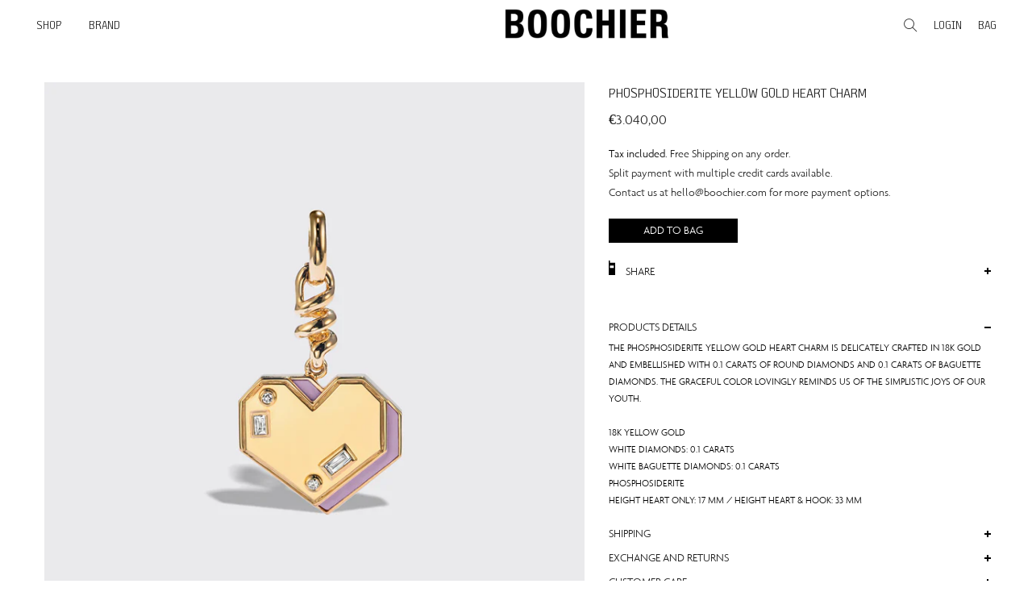

--- FILE ---
content_type: text/html; charset=utf-8
request_url: https://boochier.com/en-eu/products/phosphosiderite-yellow-gold-heart-charm
body_size: 41898
content:
<!doctype html>
<html class="no-js" lang="en">
<head>



  <style>
#bcpo {
  margin-top: -20px;
  margin-bottom: -10px;
}
    </style>

  
  <meta charset="utf-8">
  <meta name="viewport" content="width=device-width, initial-scale=1, shrink-to-fit=no, user-scalable=no">
  
  <meta name="theme-color" content="white">

  <meta name="format-detection" content="telephone=no">
  <link rel="canonical" href="https://boochier.com/en-eu/products/phosphosiderite-yellow-gold-heart-charm">
  <link rel="prefetch" as="document" href="https://boochier.com">
  <link rel="dns-prefetch" href="https://cdn.shopify.com" crossorigin>
  <link rel="preconnect" href="https://cdn.shopify.com" crossorigin>
  <link rel="preconnect" href="https://monorail-edge.shopifysvc.com"><link rel="preload" as="style" href="//boochier.com/cdn/shop/t/2/assets/pre_theme.min.css?v=139351280818262733011699606791">
  <link rel="preload" as="style" href="//boochier.com/cdn/shop/t/2/assets/theme.css?enable_css_minification=1&v=117537405595354208121762833780"><title>PHOSPHOSIDERITE YELLOW GOLD HEART CHARM &ndash; Boochier</title><meta name="description" content="The Phosphosiderite Yellow Gold Heart Charm is delicately crafted in 18k gold and embellished with 0.1 carats of round diamonds and 0.1 carats of baguette diamonds. The graceful color lovingly reminds us of the simplistic joys of our youth. 18K Yellow GoldWhite Diamonds: 0.1 caratsWhite Baguette Diamonds: 0.1 caratsPho"><link rel="shortcut icon" type="image/png" href="//boochier.com/cdn/shop/files/BOOCHIER_favicon_32x.jpg?v=1659345319"><link rel="apple-touch-icon-precomposed" type="image/png" sizes="152x152" href="//boochier.com/cdn/shop/files/BOOCHIER_favicon_152x.jpg?v=1659345319"><!-- social-meta-tags.liquid --><meta name="keywords" content="PHOSPHOSIDERITE YELLOW GOLD HEART CHARM,Boochier,boochier.com"/><meta name="author" content="AS DIGITAL"><meta property="og:site_name" content="Boochier">
<meta property="og:url" content="https://boochier.com/en-eu/products/phosphosiderite-yellow-gold-heart-charm">
<meta property="og:title" content="PHOSPHOSIDERITE YELLOW GOLD HEART CHARM">
<meta property="og:type" content="og:product">
<meta property="og:description" content="The Phosphosiderite Yellow Gold Heart Charm is delicately crafted in 18k gold and embellished with 0.1 carats of round diamonds and 0.1 carats of baguette diamonds. The graceful color lovingly reminds us of the simplistic joys of our youth. 18K Yellow GoldWhite Diamonds: 0.1 caratsWhite Baguette Diamonds: 0.1 caratsPho"><meta property="product:price:amount" content="3.040,00">
  <meta property="product:price:amount" content="EUR"><meta property="og:image" content="http://boochier.com/cdn/shop/files/Boochier_Jewels_Charms_Nostalgia_Phosphosiderite-Yellow-Gold-Heart-Charm_NP021YGPHD_1_1200x1200.jpg?v=1706167920"><meta property="og:image:secure_url" content="https://boochier.com/cdn/shop/files/Boochier_Jewels_Charms_Nostalgia_Phosphosiderite-Yellow-Gold-Heart-Charm_NP021YGPHD_1_1200x1200.jpg?v=1706167920"><meta name="twitter:card" content="summary_large_image">
<meta name="twitter:title" content="PHOSPHOSIDERITE YELLOW GOLD HEART CHARM">
<meta name="twitter:description" content="The Phosphosiderite Yellow Gold Heart Charm is delicately crafted in 18k gold and embellished with 0.1 carats of round diamonds and 0.1 carats of baguette diamonds. The graceful color lovingly reminds us of the simplistic joys of our youth. 18K Yellow GoldWhite Diamonds: 0.1 caratsWhite Baguette Diamonds: 0.1 caratsPho">
<link href="//boochier.com/cdn/shop/t/2/assets/pre_theme.css?v=104798077127941053371704338016" rel="stylesheet" type="text/css" media="all" /><link rel="preload" as="script" href="//boochier.com/cdn/shop/t/2/assets/lazysizes.min.js?v=36113997772709414851699606796">
<link rel="preload" as="script" href="//boochier.com/cdn/shop/t/2/assets/nt_vendor2.min.js?v=129753551876978933221699606796">
<script>document.documentElement.className = document.documentElement.className.replace('no-js', 'yes-js');const t_name = "product",designMode = false,t_cartCount = 0,t_shop_currency = "EUR", t_moneyFormat = "€{{amount_with_comma_separator}}", t_cart_url = "\/en-eu\/cart",t_cartadd_url = "\/en-eu\/cart\/add",t_cartchange_url = "\/en-eu\/cart\/change", pr_re_url = "\/en-eu\/recommendations\/products"; function onloadt4relcss(_this) {_this.onload=null;_this.rel='stylesheet'} (function () {window.onpageshow = function() {if (performance.navigation.type === 2) {document.dispatchEvent(new CustomEvent('cart:refresh'))} }; })();
var T4stt_str = { 
  "PleaseChoosePrOptions":"Please select some product options before adding this product to your cart.", 
  "will_not_ship":"Will not ship until \u003cspan class=\"jsnt\"\u003e{{date}}\u003c\/span\u003e",
  "will_stock_after":"Will be in stock after \u003cspan class=\"jsnt\"\u003e{{date}}\u003c\/span\u003e",
  "replace_item_atc":"Replace item",
  "replace_item_pre":"Replace item",
  "added_to_cart": "Product was successfully added to your cart.",
  "view_cart": "View bag",
  "continue_shopping": "Continue Shopping",
  "save_js":"-[sale]%",
  "save2_js":"SAVE [sale]%",
  "save3_js":"SAVE [sale]","bannerCountdown":"%D days %H:%M:%S",
  "prItemCountdown":"%D Days %H:%M:%S",
  "countdown_days":"days",
  "countdown_hours":"hr",
  "countdown_mins":"min",
  "countdown_sec":"sc",
  "multiple_rates": "We found [number_of_rates] shipping rates available for [address], starting at [rate].",
  "one_rate": "We found one shipping rate available for [address].",
  "no_rates": "Sorry, we do not ship to this destination.",
  "rate_value": "[rate_title] at [rate]",
  "agree_checkout": "You must agree with the terms and conditions of sales to check out.",
  "added_text_cp":"Compare products"
};
</script>
<link rel="preload" href="//boochier.com/cdn/shop/t/2/assets/style.css?v=144305735389823184091707305580" as="style" onload="onloadt4relcss(this)"><link href="//boochier.com/cdn/shop/t/2/assets/theme.css?enable_css_minification=1&amp;v=117537405595354208121762833780" rel="stylesheet" type="text/css" media="all" /><link rel="preload" as="style" href="//boochier.com/cdn/shop/t/2/assets/custom.css?v=71240330471062974931699606802"><link href="//boochier.com/cdn/shop/t/2/assets/custom.css?v=71240330471062974931699606802" rel="stylesheet" type="text/css" media="all" /><link rel="preload" as="style" href="//boochier.com/cdn/shop/t/2/assets/as_custom.css?v=48008159842990035591720519629"><link href="//boochier.com/cdn/shop/t/2/assets/as_custom.css?v=48008159842990035591720519629" rel="stylesheet" type="text/css" media="all" />

<link rel="preload" href="//boochier.com/cdn/shop/t/2/assets/line-awesome.min.css?v=36930450349382045261699606791" as="style" onload="onloadt4relcss(this)">
<script id="js_lzt4" src="//boochier.com/cdn/shop/t/2/assets/lazysizes.min.js?v=36113997772709414851699606796" defer="defer"></script>
<script src="//boochier.com/cdn/shop/t/2/assets/nt_vendor2.min.js?v=129753551876978933221699606796" defer="defer" id="js_ntt4"
  data-theme='//boochier.com/cdn/shop/t/2/assets/nt_theme.js?v=6082912454209538931699606793'
  data-stt='//boochier.com/cdn/shop/t/2/assets/nt_settings.js?enable_js_minification=1&v=55984647263049286131702435082'
  data-cat='//boochier.com/cdn/shop/t/2/assets/cat.js?v=163450566412039517431699606793' 
  data-sw='//boochier.com/cdn/shop/t/2/assets/swatch.js?v=59920781635714872151699606791'
  data-prjs='//boochier.com/cdn/shop/t/2/assets/produc.min.js?v=66856717831304081821699606795' 
  data-mail='//boochier.com/cdn/shop/t/2/assets/platform_mail.min.js?v=120104920183136925081699606794'
  data-my='//boochier.com/cdn/shop/t/2/assets/my.js?v=111603181540343972631699606792' data-cusp='//boochier.com/cdn/shop/t/2/assets/my.js?v=111603181540343972631699606792' data-cur='//boochier.com/cdn/shop/t/2/assets/my.js?v=111603181540343972631699606792' data-mdl='//boochier.com/cdn/shop/t/2/assets/module.min.js?v=72712877271928395091699606797'
  data-map='//boochier.com/cdn/shop/t/2/assets/maplace.min.js?v=123640464312137447171699606793'
  data-time='//boochier.com/cdn/shop/t/2/assets/spacetime.min.js?v=9770'
  data-ins='//boochier.com/cdn/shop/t/2/assets/nt_instagram.min.js?v=67982783334426809631699606794'
  data-user='//boochier.com/cdn/shop/t/2/assets/interactable.js?v=99715734041587686061699606796'
  data-add='//boochier.com/cdn/shop/t/2/assets/my.js?v=111603181540343972631699606792'
  data-klaviyo='//www.klaviyo.com/media/js/public/klaviyo_subscribe.js'
  data-font='iconKalles , fakalles , Pe-icon-7-stroke , Font Awesome 5 Free:n9'
  data-fm=''
  data-spcmn='//boochier.com/cdn/shopifycloud/storefront/assets/themes_support/shopify_common-5f594365.js'
  data-cust='//boochier.com/cdn/shop/t/2/assets/customerclnt.min.js?v=3252781937110261681699606791'
  data-cusjs='//boochier.com/cdn/shop/t/2/assets/custom.js?v=66231095872606805301721028383'
  data-desadm='//boochier.com/cdn/shop/t/2/assets/des_adm.min.js?v=172552764860137985271699606793'
  data-otherryv='//boochier.com/cdn/shop/t/2/assets/reviewOther.js?enable_js_minification=1&v=72029929378534401331699606798'></script><script>window.performance && window.performance.mark && window.performance.mark('shopify.content_for_header.start');</script><meta name="facebook-domain-verification" content="v4nd69bhdvpgwkiisgutic28sk1s1n">
<meta id="shopify-digital-wallet" name="shopify-digital-wallet" content="/61250044117/digital_wallets/dialog">
<meta name="shopify-checkout-api-token" content="e204aeff863c34b811af9bec41d4e3dc">
<link rel="alternate" hreflang="x-default" href="https://boochier.com/products/phosphosiderite-yellow-gold-heart-charm">
<link rel="alternate" hreflang="en-FR" href="https://boochier.com/en-eu/products/phosphosiderite-yellow-gold-heart-charm">
<link rel="alternate" hreflang="en-AT" href="https://boochier.com/en-eu/products/phosphosiderite-yellow-gold-heart-charm">
<link rel="alternate" hreflang="en-BE" href="https://boochier.com/en-eu/products/phosphosiderite-yellow-gold-heart-charm">
<link rel="alternate" hreflang="en-DK" href="https://boochier.com/en-eu/products/phosphosiderite-yellow-gold-heart-charm">
<link rel="alternate" hreflang="en-FI" href="https://boochier.com/en-eu/products/phosphosiderite-yellow-gold-heart-charm">
<link rel="alternate" hreflang="en-DE" href="https://boochier.com/en-eu/products/phosphosiderite-yellow-gold-heart-charm">
<link rel="alternate" hreflang="en-GI" href="https://boochier.com/en-eu/products/phosphosiderite-yellow-gold-heart-charm">
<link rel="alternate" hreflang="en-HU" href="https://boochier.com/en-eu/products/phosphosiderite-yellow-gold-heart-charm">
<link rel="alternate" hreflang="en-IS" href="https://boochier.com/en-eu/products/phosphosiderite-yellow-gold-heart-charm">
<link rel="alternate" hreflang="en-IE" href="https://boochier.com/en-eu/products/phosphosiderite-yellow-gold-heart-charm">
<link rel="alternate" hreflang="en-IT" href="https://boochier.com/en-eu/products/phosphosiderite-yellow-gold-heart-charm">
<link rel="alternate" hreflang="en-JE" href="https://boochier.com/en-eu/products/phosphosiderite-yellow-gold-heart-charm">
<link rel="alternate" hreflang="en-LI" href="https://boochier.com/en-eu/products/phosphosiderite-yellow-gold-heart-charm">
<link rel="alternate" hreflang="en-LU" href="https://boochier.com/en-eu/products/phosphosiderite-yellow-gold-heart-charm">
<link rel="alternate" hreflang="en-MC" href="https://boochier.com/en-eu/products/phosphosiderite-yellow-gold-heart-charm">
<link rel="alternate" hreflang="en-NL" href="https://boochier.com/en-eu/products/phosphosiderite-yellow-gold-heart-charm">
<link rel="alternate" hreflang="en-NO" href="https://boochier.com/en-eu/products/phosphosiderite-yellow-gold-heart-charm">
<link rel="alternate" hreflang="en-PT" href="https://boochier.com/en-eu/products/phosphosiderite-yellow-gold-heart-charm">
<link rel="alternate" hreflang="en-ES" href="https://boochier.com/en-eu/products/phosphosiderite-yellow-gold-heart-charm">
<link rel="alternate" hreflang="en-SE" href="https://boochier.com/en-eu/products/phosphosiderite-yellow-gold-heart-charm">
<link rel="alternate" hreflang="en-CH" href="https://boochier.com/en-eu/products/phosphosiderite-yellow-gold-heart-charm">
<link rel="alternate" hreflang="en-GR" href="https://boochier.com/en-eu/products/phosphosiderite-yellow-gold-heart-charm">
<link rel="alternate" hreflang="en-HR" href="https://boochier.com/en-eu/products/phosphosiderite-yellow-gold-heart-charm">
<link rel="alternate" hreflang="en-GB" href="https://boochier.com/en-gb/products/phosphosiderite-yellow-gold-heart-charm">
<link rel="alternate" hreflang="en-HK" href="https://boochier.com/products/phosphosiderite-yellow-gold-heart-charm">
<link rel="alternate" type="application/json+oembed" href="https://boochier.com/en-eu/products/phosphosiderite-yellow-gold-heart-charm.oembed">
<script async="async" src="/checkouts/internal/preloads.js?locale=en-FR"></script>
<link rel="preconnect" href="https://shop.app" crossorigin="anonymous">
<script async="async" src="https://shop.app/checkouts/internal/preloads.js?locale=en-FR&shop_id=61250044117" crossorigin="anonymous"></script>
<script id="apple-pay-shop-capabilities" type="application/json">{"shopId":61250044117,"countryCode":"HK","currencyCode":"EUR","merchantCapabilities":["supports3DS"],"merchantId":"gid:\/\/shopify\/Shop\/61250044117","merchantName":"Boochier","requiredBillingContactFields":["postalAddress","email","phone"],"requiredShippingContactFields":["postalAddress","email","phone"],"shippingType":"shipping","supportedNetworks":["visa","masterCard","amex"],"total":{"type":"pending","label":"Boochier","amount":"1.00"},"shopifyPaymentsEnabled":true,"supportsSubscriptions":true}</script>
<script id="shopify-features" type="application/json">{"accessToken":"e204aeff863c34b811af9bec41d4e3dc","betas":["rich-media-storefront-analytics"],"domain":"boochier.com","predictiveSearch":true,"shopId":61250044117,"locale":"en"}</script>
<script>var Shopify = Shopify || {};
Shopify.shop = "boochier.myshopify.com";
Shopify.locale = "en";
Shopify.currency = {"active":"EUR","rate":"0.10897272"};
Shopify.country = "FR";
Shopify.theme = {"name":"boochier_shopify\/main","id":130776662229,"schema_name":"Boochier","schema_version":"1.0.0","theme_store_id":null,"role":"main"};
Shopify.theme.handle = "null";
Shopify.theme.style = {"id":null,"handle":null};
Shopify.cdnHost = "boochier.com/cdn";
Shopify.routes = Shopify.routes || {};
Shopify.routes.root = "/en-eu/";</script>
<script type="module">!function(o){(o.Shopify=o.Shopify||{}).modules=!0}(window);</script>
<script>!function(o){function n(){var o=[];function n(){o.push(Array.prototype.slice.apply(arguments))}return n.q=o,n}var t=o.Shopify=o.Shopify||{};t.loadFeatures=n(),t.autoloadFeatures=n()}(window);</script>
<script>
  window.ShopifyPay = window.ShopifyPay || {};
  window.ShopifyPay.apiHost = "shop.app\/pay";
  window.ShopifyPay.redirectState = null;
</script>
<script id="shop-js-analytics" type="application/json">{"pageType":"product"}</script>
<script defer="defer" async type="module" src="//boochier.com/cdn/shopifycloud/shop-js/modules/v2/client.init-shop-cart-sync_WVOgQShq.en.esm.js"></script>
<script defer="defer" async type="module" src="//boochier.com/cdn/shopifycloud/shop-js/modules/v2/chunk.common_C_13GLB1.esm.js"></script>
<script defer="defer" async type="module" src="//boochier.com/cdn/shopifycloud/shop-js/modules/v2/chunk.modal_CLfMGd0m.esm.js"></script>
<script type="module">
  await import("//boochier.com/cdn/shopifycloud/shop-js/modules/v2/client.init-shop-cart-sync_WVOgQShq.en.esm.js");
await import("//boochier.com/cdn/shopifycloud/shop-js/modules/v2/chunk.common_C_13GLB1.esm.js");
await import("//boochier.com/cdn/shopifycloud/shop-js/modules/v2/chunk.modal_CLfMGd0m.esm.js");

  window.Shopify.SignInWithShop?.initShopCartSync?.({"fedCMEnabled":true,"windoidEnabled":true});

</script>
<script>
  window.Shopify = window.Shopify || {};
  if (!window.Shopify.featureAssets) window.Shopify.featureAssets = {};
  window.Shopify.featureAssets['shop-js'] = {"shop-cart-sync":["modules/v2/client.shop-cart-sync_DuR37GeY.en.esm.js","modules/v2/chunk.common_C_13GLB1.esm.js","modules/v2/chunk.modal_CLfMGd0m.esm.js"],"init-fed-cm":["modules/v2/client.init-fed-cm_BucUoe6W.en.esm.js","modules/v2/chunk.common_C_13GLB1.esm.js","modules/v2/chunk.modal_CLfMGd0m.esm.js"],"shop-toast-manager":["modules/v2/client.shop-toast-manager_B0JfrpKj.en.esm.js","modules/v2/chunk.common_C_13GLB1.esm.js","modules/v2/chunk.modal_CLfMGd0m.esm.js"],"init-shop-cart-sync":["modules/v2/client.init-shop-cart-sync_WVOgQShq.en.esm.js","modules/v2/chunk.common_C_13GLB1.esm.js","modules/v2/chunk.modal_CLfMGd0m.esm.js"],"shop-button":["modules/v2/client.shop-button_B_U3bv27.en.esm.js","modules/v2/chunk.common_C_13GLB1.esm.js","modules/v2/chunk.modal_CLfMGd0m.esm.js"],"init-windoid":["modules/v2/client.init-windoid_DuP9q_di.en.esm.js","modules/v2/chunk.common_C_13GLB1.esm.js","modules/v2/chunk.modal_CLfMGd0m.esm.js"],"shop-cash-offers":["modules/v2/client.shop-cash-offers_BmULhtno.en.esm.js","modules/v2/chunk.common_C_13GLB1.esm.js","modules/v2/chunk.modal_CLfMGd0m.esm.js"],"pay-button":["modules/v2/client.pay-button_CrPSEbOK.en.esm.js","modules/v2/chunk.common_C_13GLB1.esm.js","modules/v2/chunk.modal_CLfMGd0m.esm.js"],"init-customer-accounts":["modules/v2/client.init-customer-accounts_jNk9cPYQ.en.esm.js","modules/v2/client.shop-login-button_DJ5ldayH.en.esm.js","modules/v2/chunk.common_C_13GLB1.esm.js","modules/v2/chunk.modal_CLfMGd0m.esm.js"],"avatar":["modules/v2/client.avatar_BTnouDA3.en.esm.js"],"checkout-modal":["modules/v2/client.checkout-modal_pBPyh9w8.en.esm.js","modules/v2/chunk.common_C_13GLB1.esm.js","modules/v2/chunk.modal_CLfMGd0m.esm.js"],"init-shop-for-new-customer-accounts":["modules/v2/client.init-shop-for-new-customer-accounts_BUoCy7a5.en.esm.js","modules/v2/client.shop-login-button_DJ5ldayH.en.esm.js","modules/v2/chunk.common_C_13GLB1.esm.js","modules/v2/chunk.modal_CLfMGd0m.esm.js"],"init-customer-accounts-sign-up":["modules/v2/client.init-customer-accounts-sign-up_CnczCz9H.en.esm.js","modules/v2/client.shop-login-button_DJ5ldayH.en.esm.js","modules/v2/chunk.common_C_13GLB1.esm.js","modules/v2/chunk.modal_CLfMGd0m.esm.js"],"init-shop-email-lookup-coordinator":["modules/v2/client.init-shop-email-lookup-coordinator_CzjY5t9o.en.esm.js","modules/v2/chunk.common_C_13GLB1.esm.js","modules/v2/chunk.modal_CLfMGd0m.esm.js"],"shop-follow-button":["modules/v2/client.shop-follow-button_CsYC63q7.en.esm.js","modules/v2/chunk.common_C_13GLB1.esm.js","modules/v2/chunk.modal_CLfMGd0m.esm.js"],"shop-login-button":["modules/v2/client.shop-login-button_DJ5ldayH.en.esm.js","modules/v2/chunk.common_C_13GLB1.esm.js","modules/v2/chunk.modal_CLfMGd0m.esm.js"],"shop-login":["modules/v2/client.shop-login_B9ccPdmx.en.esm.js","modules/v2/chunk.common_C_13GLB1.esm.js","modules/v2/chunk.modal_CLfMGd0m.esm.js"],"lead-capture":["modules/v2/client.lead-capture_D0K_KgYb.en.esm.js","modules/v2/chunk.common_C_13GLB1.esm.js","modules/v2/chunk.modal_CLfMGd0m.esm.js"],"payment-terms":["modules/v2/client.payment-terms_BWmiNN46.en.esm.js","modules/v2/chunk.common_C_13GLB1.esm.js","modules/v2/chunk.modal_CLfMGd0m.esm.js"]};
</script>
<script>(function() {
  var isLoaded = false;
  function asyncLoad() {
    if (isLoaded) return;
    isLoaded = true;
    var urls = ["https:\/\/d23dclunsivw3h.cloudfront.net\/redirect-app.js?shop=boochier.myshopify.com"];
    for (var i = 0; i < urls.length; i++) {
      var s = document.createElement('script');
      s.type = 'text/javascript';
      s.async = true;
      s.src = urls[i];
      var x = document.getElementsByTagName('script')[0];
      x.parentNode.insertBefore(s, x);
    }
  };
  if(window.attachEvent) {
    window.attachEvent('onload', asyncLoad);
  } else {
    window.addEventListener('load', asyncLoad, false);
  }
})();</script>
<script id="__st">var __st={"a":61250044117,"offset":28800,"reqid":"703670eb-921a-407b-b73c-ee9baaf3298a-1769571843","pageurl":"boochier.com\/en-eu\/products\/phosphosiderite-yellow-gold-heart-charm","u":"a0a895ce3fc9","p":"product","rtyp":"product","rid":8083475759317};</script>
<script>window.ShopifyPaypalV4VisibilityTracking = true;</script>
<script id="captcha-bootstrap">!function(){'use strict';const t='contact',e='account',n='new_comment',o=[[t,t],['blogs',n],['comments',n],[t,'customer']],c=[[e,'customer_login'],[e,'guest_login'],[e,'recover_customer_password'],[e,'create_customer']],r=t=>t.map((([t,e])=>`form[action*='/${t}']:not([data-nocaptcha='true']) input[name='form_type'][value='${e}']`)).join(','),a=t=>()=>t?[...document.querySelectorAll(t)].map((t=>t.form)):[];function s(){const t=[...o],e=r(t);return a(e)}const i='password',u='form_key',d=['recaptcha-v3-token','g-recaptcha-response','h-captcha-response',i],f=()=>{try{return window.sessionStorage}catch{return}},m='__shopify_v',_=t=>t.elements[u];function p(t,e,n=!1){try{const o=window.sessionStorage,c=JSON.parse(o.getItem(e)),{data:r}=function(t){const{data:e,action:n}=t;return t[m]||n?{data:e,action:n}:{data:t,action:n}}(c);for(const[e,n]of Object.entries(r))t.elements[e]&&(t.elements[e].value=n);n&&o.removeItem(e)}catch(o){console.error('form repopulation failed',{error:o})}}const l='form_type',E='cptcha';function T(t){t.dataset[E]=!0}const w=window,h=w.document,L='Shopify',v='ce_forms',y='captcha';let A=!1;((t,e)=>{const n=(g='f06e6c50-85a8-45c8-87d0-21a2b65856fe',I='https://cdn.shopify.com/shopifycloud/storefront-forms-hcaptcha/ce_storefront_forms_captcha_hcaptcha.v1.5.2.iife.js',D={infoText:'Protected by hCaptcha',privacyText:'Privacy',termsText:'Terms'},(t,e,n)=>{const o=w[L][v],c=o.bindForm;if(c)return c(t,g,e,D).then(n);var r;o.q.push([[t,g,e,D],n]),r=I,A||(h.body.append(Object.assign(h.createElement('script'),{id:'captcha-provider',async:!0,src:r})),A=!0)});var g,I,D;w[L]=w[L]||{},w[L][v]=w[L][v]||{},w[L][v].q=[],w[L][y]=w[L][y]||{},w[L][y].protect=function(t,e){n(t,void 0,e),T(t)},Object.freeze(w[L][y]),function(t,e,n,w,h,L){const[v,y,A,g]=function(t,e,n){const i=e?o:[],u=t?c:[],d=[...i,...u],f=r(d),m=r(i),_=r(d.filter((([t,e])=>n.includes(e))));return[a(f),a(m),a(_),s()]}(w,h,L),I=t=>{const e=t.target;return e instanceof HTMLFormElement?e:e&&e.form},D=t=>v().includes(t);t.addEventListener('submit',(t=>{const e=I(t);if(!e)return;const n=D(e)&&!e.dataset.hcaptchaBound&&!e.dataset.recaptchaBound,o=_(e),c=g().includes(e)&&(!o||!o.value);(n||c)&&t.preventDefault(),c&&!n&&(function(t){try{if(!f())return;!function(t){const e=f();if(!e)return;const n=_(t);if(!n)return;const o=n.value;o&&e.removeItem(o)}(t);const e=Array.from(Array(32),(()=>Math.random().toString(36)[2])).join('');!function(t,e){_(t)||t.append(Object.assign(document.createElement('input'),{type:'hidden',name:u})),t.elements[u].value=e}(t,e),function(t,e){const n=f();if(!n)return;const o=[...t.querySelectorAll(`input[type='${i}']`)].map((({name:t})=>t)),c=[...d,...o],r={};for(const[a,s]of new FormData(t).entries())c.includes(a)||(r[a]=s);n.setItem(e,JSON.stringify({[m]:1,action:t.action,data:r}))}(t,e)}catch(e){console.error('failed to persist form',e)}}(e),e.submit())}));const S=(t,e)=>{t&&!t.dataset[E]&&(n(t,e.some((e=>e===t))),T(t))};for(const o of['focusin','change'])t.addEventListener(o,(t=>{const e=I(t);D(e)&&S(e,y())}));const B=e.get('form_key'),M=e.get(l),P=B&&M;t.addEventListener('DOMContentLoaded',(()=>{const t=y();if(P)for(const e of t)e.elements[l].value===M&&p(e,B);[...new Set([...A(),...v().filter((t=>'true'===t.dataset.shopifyCaptcha))])].forEach((e=>S(e,t)))}))}(h,new URLSearchParams(w.location.search),n,t,e,['guest_login'])})(!0,!0)}();</script>
<script integrity="sha256-4kQ18oKyAcykRKYeNunJcIwy7WH5gtpwJnB7kiuLZ1E=" data-source-attribution="shopify.loadfeatures" defer="defer" src="//boochier.com/cdn/shopifycloud/storefront/assets/storefront/load_feature-a0a9edcb.js" crossorigin="anonymous"></script>
<script crossorigin="anonymous" defer="defer" src="//boochier.com/cdn/shopifycloud/storefront/assets/shopify_pay/storefront-65b4c6d7.js?v=20250812"></script>
<script data-source-attribution="shopify.dynamic_checkout.dynamic.init">var Shopify=Shopify||{};Shopify.PaymentButton=Shopify.PaymentButton||{isStorefrontPortableWallets:!0,init:function(){window.Shopify.PaymentButton.init=function(){};var t=document.createElement("script");t.src="https://boochier.com/cdn/shopifycloud/portable-wallets/latest/portable-wallets.en.js",t.type="module",document.head.appendChild(t)}};
</script>
<script data-source-attribution="shopify.dynamic_checkout.buyer_consent">
  function portableWalletsHideBuyerConsent(e){var t=document.getElementById("shopify-buyer-consent"),n=document.getElementById("shopify-subscription-policy-button");t&&n&&(t.classList.add("hidden"),t.setAttribute("aria-hidden","true"),n.removeEventListener("click",e))}function portableWalletsShowBuyerConsent(e){var t=document.getElementById("shopify-buyer-consent"),n=document.getElementById("shopify-subscription-policy-button");t&&n&&(t.classList.remove("hidden"),t.removeAttribute("aria-hidden"),n.addEventListener("click",e))}window.Shopify?.PaymentButton&&(window.Shopify.PaymentButton.hideBuyerConsent=portableWalletsHideBuyerConsent,window.Shopify.PaymentButton.showBuyerConsent=portableWalletsShowBuyerConsent);
</script>
<script data-source-attribution="shopify.dynamic_checkout.cart.bootstrap">document.addEventListener("DOMContentLoaded",(function(){function t(){return document.querySelector("shopify-accelerated-checkout-cart, shopify-accelerated-checkout")}if(t())Shopify.PaymentButton.init();else{new MutationObserver((function(e,n){t()&&(Shopify.PaymentButton.init(),n.disconnect())})).observe(document.body,{childList:!0,subtree:!0})}}));
</script>
<link id="shopify-accelerated-checkout-styles" rel="stylesheet" media="screen" href="https://boochier.com/cdn/shopifycloud/portable-wallets/latest/accelerated-checkout-backwards-compat.css" crossorigin="anonymous">
<style id="shopify-accelerated-checkout-cart">
        #shopify-buyer-consent {
  margin-top: 1em;
  display: inline-block;
  width: 100%;
}

#shopify-buyer-consent.hidden {
  display: none;
}

#shopify-subscription-policy-button {
  background: none;
  border: none;
  padding: 0;
  text-decoration: underline;
  font-size: inherit;
  cursor: pointer;
}

#shopify-subscription-policy-button::before {
  box-shadow: none;
}

      </style>

<script>window.performance && window.performance.mark && window.performance.mark('shopify.content_for_header.end');</script>
<!-- BEGIN app block: shopify://apps/vo-product-options/blocks/embed-block/430cbd7b-bd20-4c16-ba41-db6f4c645164 --><script>var bcpo_product={"id":8083475759317,"title":"PHOSPHOSIDERITE YELLOW GOLD HEART CHARM","handle":"phosphosiderite-yellow-gold-heart-charm","description":"\u003cp\u003eThe Phosphosiderite Yellow Gold Heart Charm is delicately crafted in 18k gold and embellished with 0.1 carats of round diamonds and 0.1 carats of baguette diamonds. The graceful color lovingly reminds us of the simplistic joys of our youth.\u003c\/p\u003e\n\u003cp\u003e18K Yellow Gold\u003cbr\u003e\u003cspan\u003eWhite Diamonds: 0.1 carats\u003cbr\u003e\u003c\/span\u003eWhite Baguette Diamonds: 0.1 carats\u003cbr\u003ePhosphosiderite\u003cbr\u003e\u003cspan\u003eProduct Code: \u003cmeta charset=\"utf-8\"\u003eNP021YGPHD\u003c\/span\u003e\u003c\/p\u003e\n\u003cp\u003e¬¨‚Ä†\u003c\/p\u003e\n\u003cp\u003eShould you need further assistance, please contact our customer service representatives. We are more than happy to customize a piece for you!\u003cbr\u003e\u003cbr\u003eAll of our pieces are individual and unique. All of our stones are creations of nature and as a result there may be slight differences in color, shape, size and weight.\u003cbr\u003e\u003cbr\u003eWe ship internationally. Most items are made to order and ship within 2-3 weeks. In stock items are shipped in 2-3 days.\u003cbr\u003e\u003cbr\u003eEvery piece is made with love and care!\u003c\/p\u003e","published_at":"2023-07-26T21:28:37+08:00","created_at":"2023-07-24T04:36:34+08:00","vendor":"Boochier Jewelry","type":"Charms","tags":["Charms","Diamonds","Heart","Nostalgia","Phosphosiderite","Symbols","Yellow Gold"],"price":304000,"price_min":304000,"price_max":304000,"available":true,"price_varies":false,"compare_at_price":null,"compare_at_price_min":0,"compare_at_price_max":0,"compare_at_price_varies":false,"variants":[{"id":44369880023253,"title":"Default Title","option1":"Default Title","option2":null,"option3":null,"sku":"NP021YGPHD","requires_shipping":true,"taxable":true,"featured_image":null,"available":true,"name":"PHOSPHOSIDERITE YELLOW GOLD HEART CHARM","public_title":null,"options":["Default Title"],"price":304000,"weight":0,"compare_at_price":null,"inventory_management":"shopify","barcode":null,"requires_selling_plan":false,"selling_plan_allocations":[]}],"images":["\/\/boochier.com\/cdn\/shop\/files\/Boochier_Jewels_Charms_Nostalgia_Phosphosiderite-Yellow-Gold-Heart-Charm_NP021YGPHD_1.jpg?v=1706167920"],"featured_image":"\/\/boochier.com\/cdn\/shop\/files\/Boochier_Jewels_Charms_Nostalgia_Phosphosiderite-Yellow-Gold-Heart-Charm_NP021YGPHD_1.jpg?v=1706167920","options":["Title"],"media":[{"alt":null,"id":33676914098389,"position":1,"preview_image":{"aspect_ratio":1.0,"height":1000,"width":1000,"src":"\/\/boochier.com\/cdn\/shop\/files\/Boochier_Jewels_Charms_Nostalgia_Phosphosiderite-Yellow-Gold-Heart-Charm_NP021YGPHD_1.jpg?v=1706167920"},"aspect_ratio":1.0,"height":1000,"media_type":"image","src":"\/\/boochier.com\/cdn\/shop\/files\/Boochier_Jewels_Charms_Nostalgia_Phosphosiderite-Yellow-Gold-Heart-Charm_NP021YGPHD_1.jpg?v=1706167920","width":1000}],"requires_selling_plan":false,"selling_plan_groups":[],"content":"\u003cp\u003eThe Phosphosiderite Yellow Gold Heart Charm is delicately crafted in 18k gold and embellished with 0.1 carats of round diamonds and 0.1 carats of baguette diamonds. The graceful color lovingly reminds us of the simplistic joys of our youth.\u003c\/p\u003e\n\u003cp\u003e18K Yellow Gold\u003cbr\u003e\u003cspan\u003eWhite Diamonds: 0.1 carats\u003cbr\u003e\u003c\/span\u003eWhite Baguette Diamonds: 0.1 carats\u003cbr\u003ePhosphosiderite\u003cbr\u003e\u003cspan\u003eProduct Code: \u003cmeta charset=\"utf-8\"\u003eNP021YGPHD\u003c\/span\u003e\u003c\/p\u003e\n\u003cp\u003e¬¨‚Ä†\u003c\/p\u003e\n\u003cp\u003eShould you need further assistance, please contact our customer service representatives. We are more than happy to customize a piece for you!\u003cbr\u003e\u003cbr\u003eAll of our pieces are individual and unique. All of our stones are creations of nature and as a result there may be slight differences in color, shape, size and weight.\u003cbr\u003e\u003cbr\u003eWe ship internationally. Most items are made to order and ship within 2-3 weeks. In stock items are shipped in 2-3 days.\u003cbr\u003e\u003cbr\u003eEvery piece is made with love and care!\u003c\/p\u003e"}; bcpo_product.options_with_values = [{"name":"Title","position":1,"values":["Default Title"]}];  var bcpo_settings=bcpo_settings || {"fallback":"default","auto_select":"on","load_main_image":"on","replaceImage":"on","border_style":"round","tooltips":"show","sold_out_style":"transparent","theme":"light","jumbo_colors":"medium","jumbo_images":"medium","circle_swatches":"","inventory_style":"amazon","override_ajax":"on","add_price_addons":"off","theme2":"on","money_format2":"","money_format_without_currency":"","show_currency":"on","file_upload_warning":"off","global_auto_image_options":"","global_color_options":"","global_colors":[{"key":"","value":"ecf42f"}]};var inventory_quantity = [];inventory_quantity.push(0);if(bcpo_product) { for (var i = 0; i < bcpo_product.variants.length; i += 1) { bcpo_product.variants[i].inventory_quantity = inventory_quantity[i]; }}window.bcpo = window.bcpo || {}; bcpo.cart = {"note":null,"attributes":{},"original_total_price":0,"total_price":0,"total_discount":0,"total_weight":0.0,"item_count":0,"items":[],"requires_shipping":false,"currency":"EUR","items_subtotal_price":0,"cart_level_discount_applications":[],"checkout_charge_amount":0}; bcpo.ogFormData = FormData; bcpo.money_with_currency_format = "€{{amount_with_comma_separator}} EUR";bcpo.money_format = "€{{amount_with_comma_separator}}"; if (bcpo_settings) { bcpo_settings.shop_currency = "HKD";} else { var bcpo_settings = {shop_currency: "HKD" }; }</script>


<!-- END app block --><script src="https://cdn.shopify.com/extensions/019becdd-5e19-7433-8309-78569c505f2a/best-custom-product-options-417/assets/best_custom_product_options.js" type="text/javascript" defer="defer"></script>
<link href="https://cdn.shopify.com/extensions/019becdd-5e19-7433-8309-78569c505f2a/best-custom-product-options-417/assets/bcpo-front.css" rel="stylesheet" type="text/css" media="all">
<link href="https://monorail-edge.shopifysvc.com" rel="dns-prefetch">
<script>(function(){if ("sendBeacon" in navigator && "performance" in window) {try {var session_token_from_headers = performance.getEntriesByType('navigation')[0].serverTiming.find(x => x.name == '_s').description;} catch {var session_token_from_headers = undefined;}var session_cookie_matches = document.cookie.match(/_shopify_s=([^;]*)/);var session_token_from_cookie = session_cookie_matches && session_cookie_matches.length === 2 ? session_cookie_matches[1] : "";var session_token = session_token_from_headers || session_token_from_cookie || "";function handle_abandonment_event(e) {var entries = performance.getEntries().filter(function(entry) {return /monorail-edge.shopifysvc.com/.test(entry.name);});if (!window.abandonment_tracked && entries.length === 0) {window.abandonment_tracked = true;var currentMs = Date.now();var navigation_start = performance.timing.navigationStart;var payload = {shop_id: 61250044117,url: window.location.href,navigation_start,duration: currentMs - navigation_start,session_token,page_type: "product"};window.navigator.sendBeacon("https://monorail-edge.shopifysvc.com/v1/produce", JSON.stringify({schema_id: "online_store_buyer_site_abandonment/1.1",payload: payload,metadata: {event_created_at_ms: currentMs,event_sent_at_ms: currentMs}}));}}window.addEventListener('pagehide', handle_abandonment_event);}}());</script>
<script id="web-pixels-manager-setup">(function e(e,d,r,n,o){if(void 0===o&&(o={}),!Boolean(null===(a=null===(i=window.Shopify)||void 0===i?void 0:i.analytics)||void 0===a?void 0:a.replayQueue)){var i,a;window.Shopify=window.Shopify||{};var t=window.Shopify;t.analytics=t.analytics||{};var s=t.analytics;s.replayQueue=[],s.publish=function(e,d,r){return s.replayQueue.push([e,d,r]),!0};try{self.performance.mark("wpm:start")}catch(e){}var l=function(){var e={modern:/Edge?\/(1{2}[4-9]|1[2-9]\d|[2-9]\d{2}|\d{4,})\.\d+(\.\d+|)|Firefox\/(1{2}[4-9]|1[2-9]\d|[2-9]\d{2}|\d{4,})\.\d+(\.\d+|)|Chrom(ium|e)\/(9{2}|\d{3,})\.\d+(\.\d+|)|(Maci|X1{2}).+ Version\/(15\.\d+|(1[6-9]|[2-9]\d|\d{3,})\.\d+)([,.]\d+|)( \(\w+\)|)( Mobile\/\w+|) Safari\/|Chrome.+OPR\/(9{2}|\d{3,})\.\d+\.\d+|(CPU[ +]OS|iPhone[ +]OS|CPU[ +]iPhone|CPU IPhone OS|CPU iPad OS)[ +]+(15[._]\d+|(1[6-9]|[2-9]\d|\d{3,})[._]\d+)([._]\d+|)|Android:?[ /-](13[3-9]|1[4-9]\d|[2-9]\d{2}|\d{4,})(\.\d+|)(\.\d+|)|Android.+Firefox\/(13[5-9]|1[4-9]\d|[2-9]\d{2}|\d{4,})\.\d+(\.\d+|)|Android.+Chrom(ium|e)\/(13[3-9]|1[4-9]\d|[2-9]\d{2}|\d{4,})\.\d+(\.\d+|)|SamsungBrowser\/([2-9]\d|\d{3,})\.\d+/,legacy:/Edge?\/(1[6-9]|[2-9]\d|\d{3,})\.\d+(\.\d+|)|Firefox\/(5[4-9]|[6-9]\d|\d{3,})\.\d+(\.\d+|)|Chrom(ium|e)\/(5[1-9]|[6-9]\d|\d{3,})\.\d+(\.\d+|)([\d.]+$|.*Safari\/(?![\d.]+ Edge\/[\d.]+$))|(Maci|X1{2}).+ Version\/(10\.\d+|(1[1-9]|[2-9]\d|\d{3,})\.\d+)([,.]\d+|)( \(\w+\)|)( Mobile\/\w+|) Safari\/|Chrome.+OPR\/(3[89]|[4-9]\d|\d{3,})\.\d+\.\d+|(CPU[ +]OS|iPhone[ +]OS|CPU[ +]iPhone|CPU IPhone OS|CPU iPad OS)[ +]+(10[._]\d+|(1[1-9]|[2-9]\d|\d{3,})[._]\d+)([._]\d+|)|Android:?[ /-](13[3-9]|1[4-9]\d|[2-9]\d{2}|\d{4,})(\.\d+|)(\.\d+|)|Mobile Safari.+OPR\/([89]\d|\d{3,})\.\d+\.\d+|Android.+Firefox\/(13[5-9]|1[4-9]\d|[2-9]\d{2}|\d{4,})\.\d+(\.\d+|)|Android.+Chrom(ium|e)\/(13[3-9]|1[4-9]\d|[2-9]\d{2}|\d{4,})\.\d+(\.\d+|)|Android.+(UC? ?Browser|UCWEB|U3)[ /]?(15\.([5-9]|\d{2,})|(1[6-9]|[2-9]\d|\d{3,})\.\d+)\.\d+|SamsungBrowser\/(5\.\d+|([6-9]|\d{2,})\.\d+)|Android.+MQ{2}Browser\/(14(\.(9|\d{2,})|)|(1[5-9]|[2-9]\d|\d{3,})(\.\d+|))(\.\d+|)|K[Aa][Ii]OS\/(3\.\d+|([4-9]|\d{2,})\.\d+)(\.\d+|)/},d=e.modern,r=e.legacy,n=navigator.userAgent;return n.match(d)?"modern":n.match(r)?"legacy":"unknown"}(),u="modern"===l?"modern":"legacy",c=(null!=n?n:{modern:"",legacy:""})[u],f=function(e){return[e.baseUrl,"/wpm","/b",e.hashVersion,"modern"===e.buildTarget?"m":"l",".js"].join("")}({baseUrl:d,hashVersion:r,buildTarget:u}),m=function(e){var d=e.version,r=e.bundleTarget,n=e.surface,o=e.pageUrl,i=e.monorailEndpoint;return{emit:function(e){var a=e.status,t=e.errorMsg,s=(new Date).getTime(),l=JSON.stringify({metadata:{event_sent_at_ms:s},events:[{schema_id:"web_pixels_manager_load/3.1",payload:{version:d,bundle_target:r,page_url:o,status:a,surface:n,error_msg:t},metadata:{event_created_at_ms:s}}]});if(!i)return console&&console.warn&&console.warn("[Web Pixels Manager] No Monorail endpoint provided, skipping logging."),!1;try{return self.navigator.sendBeacon.bind(self.navigator)(i,l)}catch(e){}var u=new XMLHttpRequest;try{return u.open("POST",i,!0),u.setRequestHeader("Content-Type","text/plain"),u.send(l),!0}catch(e){return console&&console.warn&&console.warn("[Web Pixels Manager] Got an unhandled error while logging to Monorail."),!1}}}}({version:r,bundleTarget:l,surface:e.surface,pageUrl:self.location.href,monorailEndpoint:e.monorailEndpoint});try{o.browserTarget=l,function(e){var d=e.src,r=e.async,n=void 0===r||r,o=e.onload,i=e.onerror,a=e.sri,t=e.scriptDataAttributes,s=void 0===t?{}:t,l=document.createElement("script"),u=document.querySelector("head"),c=document.querySelector("body");if(l.async=n,l.src=d,a&&(l.integrity=a,l.crossOrigin="anonymous"),s)for(var f in s)if(Object.prototype.hasOwnProperty.call(s,f))try{l.dataset[f]=s[f]}catch(e){}if(o&&l.addEventListener("load",o),i&&l.addEventListener("error",i),u)u.appendChild(l);else{if(!c)throw new Error("Did not find a head or body element to append the script");c.appendChild(l)}}({src:f,async:!0,onload:function(){if(!function(){var e,d;return Boolean(null===(d=null===(e=window.Shopify)||void 0===e?void 0:e.analytics)||void 0===d?void 0:d.initialized)}()){var d=window.webPixelsManager.init(e)||void 0;if(d){var r=window.Shopify.analytics;r.replayQueue.forEach((function(e){var r=e[0],n=e[1],o=e[2];d.publishCustomEvent(r,n,o)})),r.replayQueue=[],r.publish=d.publishCustomEvent,r.visitor=d.visitor,r.initialized=!0}}},onerror:function(){return m.emit({status:"failed",errorMsg:"".concat(f," has failed to load")})},sri:function(e){var d=/^sha384-[A-Za-z0-9+/=]+$/;return"string"==typeof e&&d.test(e)}(c)?c:"",scriptDataAttributes:o}),m.emit({status:"loading"})}catch(e){m.emit({status:"failed",errorMsg:(null==e?void 0:e.message)||"Unknown error"})}}})({shopId: 61250044117,storefrontBaseUrl: "https://boochier.com",extensionsBaseUrl: "https://extensions.shopifycdn.com/cdn/shopifycloud/web-pixels-manager",monorailEndpoint: "https://monorail-edge.shopifysvc.com/unstable/produce_batch",surface: "storefront-renderer",enabledBetaFlags: ["2dca8a86"],webPixelsConfigList: [{"id":"1277526229","configuration":"{\"hashed_organization_id\":\"fc84a4be97c4763a7bf51bf24a19477c_v1\",\"app_key\":\"boochier\",\"allow_collect_personal_data\":\"true\"}","eventPayloadVersion":"v1","runtimeContext":"STRICT","scriptVersion":"c3e64302e4c6a915b615bb03ddf3784a","type":"APP","apiClientId":111542,"privacyPurposes":["ANALYTICS","MARKETING","SALE_OF_DATA"],"dataSharingAdjustments":{"protectedCustomerApprovalScopes":["read_customer_address","read_customer_email","read_customer_name","read_customer_personal_data","read_customer_phone"]}},{"id":"424575189","configuration":"{\"config\":\"{\\\"pixel_id\\\":\\\"G-3H7RMN3CDG\\\",\\\"gtag_events\\\":[{\\\"type\\\":\\\"begin_checkout\\\",\\\"action_label\\\":\\\"G-3H7RMN3CDG\\\"},{\\\"type\\\":\\\"search\\\",\\\"action_label\\\":\\\"G-3H7RMN3CDG\\\"},{\\\"type\\\":\\\"view_item\\\",\\\"action_label\\\":\\\"G-3H7RMN3CDG\\\"},{\\\"type\\\":\\\"purchase\\\",\\\"action_label\\\":\\\"G-3H7RMN3CDG\\\"},{\\\"type\\\":\\\"page_view\\\",\\\"action_label\\\":\\\"G-3H7RMN3CDG\\\"},{\\\"type\\\":\\\"add_payment_info\\\",\\\"action_label\\\":\\\"G-3H7RMN3CDG\\\"},{\\\"type\\\":\\\"add_to_cart\\\",\\\"action_label\\\":\\\"G-3H7RMN3CDG\\\"}],\\\"enable_monitoring_mode\\\":false}\"}","eventPayloadVersion":"v1","runtimeContext":"OPEN","scriptVersion":"b2a88bafab3e21179ed38636efcd8a93","type":"APP","apiClientId":1780363,"privacyPurposes":[],"dataSharingAdjustments":{"protectedCustomerApprovalScopes":["read_customer_address","read_customer_email","read_customer_name","read_customer_personal_data","read_customer_phone"]}},{"id":"224231637","configuration":"{\"pixel_id\":\"182859643588374\",\"pixel_type\":\"facebook_pixel\",\"metaapp_system_user_token\":\"-\"}","eventPayloadVersion":"v1","runtimeContext":"OPEN","scriptVersion":"ca16bc87fe92b6042fbaa3acc2fbdaa6","type":"APP","apiClientId":2329312,"privacyPurposes":["ANALYTICS","MARKETING","SALE_OF_DATA"],"dataSharingAdjustments":{"protectedCustomerApprovalScopes":["read_customer_address","read_customer_email","read_customer_name","read_customer_personal_data","read_customer_phone"]}},{"id":"shopify-app-pixel","configuration":"{}","eventPayloadVersion":"v1","runtimeContext":"STRICT","scriptVersion":"0450","apiClientId":"shopify-pixel","type":"APP","privacyPurposes":["ANALYTICS","MARKETING"]},{"id":"shopify-custom-pixel","eventPayloadVersion":"v1","runtimeContext":"LAX","scriptVersion":"0450","apiClientId":"shopify-pixel","type":"CUSTOM","privacyPurposes":["ANALYTICS","MARKETING"]}],isMerchantRequest: false,initData: {"shop":{"name":"Boochier","paymentSettings":{"currencyCode":"HKD"},"myshopifyDomain":"boochier.myshopify.com","countryCode":"HK","storefrontUrl":"https:\/\/boochier.com\/en-eu"},"customer":null,"cart":null,"checkout":null,"productVariants":[{"price":{"amount":3040.0,"currencyCode":"EUR"},"product":{"title":"PHOSPHOSIDERITE YELLOW GOLD HEART CHARM","vendor":"Boochier Jewelry","id":"8083475759317","untranslatedTitle":"PHOSPHOSIDERITE YELLOW GOLD HEART CHARM","url":"\/en-eu\/products\/phosphosiderite-yellow-gold-heart-charm","type":"Charms"},"id":"44369880023253","image":{"src":"\/\/boochier.com\/cdn\/shop\/files\/Boochier_Jewels_Charms_Nostalgia_Phosphosiderite-Yellow-Gold-Heart-Charm_NP021YGPHD_1.jpg?v=1706167920"},"sku":"NP021YGPHD","title":"Default Title","untranslatedTitle":"Default Title"}],"purchasingCompany":null},},"https://boochier.com/cdn","fcfee988w5aeb613cpc8e4bc33m6693e112",{"modern":"","legacy":""},{"shopId":"61250044117","storefrontBaseUrl":"https:\/\/boochier.com","extensionBaseUrl":"https:\/\/extensions.shopifycdn.com\/cdn\/shopifycloud\/web-pixels-manager","surface":"storefront-renderer","enabledBetaFlags":"[\"2dca8a86\"]","isMerchantRequest":"false","hashVersion":"fcfee988w5aeb613cpc8e4bc33m6693e112","publish":"custom","events":"[[\"page_viewed\",{}],[\"product_viewed\",{\"productVariant\":{\"price\":{\"amount\":3040.0,\"currencyCode\":\"EUR\"},\"product\":{\"title\":\"PHOSPHOSIDERITE YELLOW GOLD HEART CHARM\",\"vendor\":\"Boochier Jewelry\",\"id\":\"8083475759317\",\"untranslatedTitle\":\"PHOSPHOSIDERITE YELLOW GOLD HEART CHARM\",\"url\":\"\/en-eu\/products\/phosphosiderite-yellow-gold-heart-charm\",\"type\":\"Charms\"},\"id\":\"44369880023253\",\"image\":{\"src\":\"\/\/boochier.com\/cdn\/shop\/files\/Boochier_Jewels_Charms_Nostalgia_Phosphosiderite-Yellow-Gold-Heart-Charm_NP021YGPHD_1.jpg?v=1706167920\"},\"sku\":\"NP021YGPHD\",\"title\":\"Default Title\",\"untranslatedTitle\":\"Default Title\"}}]]"});</script><script>
  window.ShopifyAnalytics = window.ShopifyAnalytics || {};
  window.ShopifyAnalytics.meta = window.ShopifyAnalytics.meta || {};
  window.ShopifyAnalytics.meta.currency = 'EUR';
  var meta = {"product":{"id":8083475759317,"gid":"gid:\/\/shopify\/Product\/8083475759317","vendor":"Boochier Jewelry","type":"Charms","handle":"phosphosiderite-yellow-gold-heart-charm","variants":[{"id":44369880023253,"price":304000,"name":"PHOSPHOSIDERITE YELLOW GOLD HEART CHARM","public_title":null,"sku":"NP021YGPHD"}],"remote":false},"page":{"pageType":"product","resourceType":"product","resourceId":8083475759317,"requestId":"703670eb-921a-407b-b73c-ee9baaf3298a-1769571843"}};
  for (var attr in meta) {
    window.ShopifyAnalytics.meta[attr] = meta[attr];
  }
</script>
<script class="analytics">
  (function () {
    var customDocumentWrite = function(content) {
      var jquery = null;

      if (window.jQuery) {
        jquery = window.jQuery;
      } else if (window.Checkout && window.Checkout.$) {
        jquery = window.Checkout.$;
      }

      if (jquery) {
        jquery('body').append(content);
      }
    };

    var hasLoggedConversion = function(token) {
      if (token) {
        return document.cookie.indexOf('loggedConversion=' + token) !== -1;
      }
      return false;
    }

    var setCookieIfConversion = function(token) {
      if (token) {
        var twoMonthsFromNow = new Date(Date.now());
        twoMonthsFromNow.setMonth(twoMonthsFromNow.getMonth() + 2);

        document.cookie = 'loggedConversion=' + token + '; expires=' + twoMonthsFromNow;
      }
    }

    var trekkie = window.ShopifyAnalytics.lib = window.trekkie = window.trekkie || [];
    if (trekkie.integrations) {
      return;
    }
    trekkie.methods = [
      'identify',
      'page',
      'ready',
      'track',
      'trackForm',
      'trackLink'
    ];
    trekkie.factory = function(method) {
      return function() {
        var args = Array.prototype.slice.call(arguments);
        args.unshift(method);
        trekkie.push(args);
        return trekkie;
      };
    };
    for (var i = 0; i < trekkie.methods.length; i++) {
      var key = trekkie.methods[i];
      trekkie[key] = trekkie.factory(key);
    }
    trekkie.load = function(config) {
      trekkie.config = config || {};
      trekkie.config.initialDocumentCookie = document.cookie;
      var first = document.getElementsByTagName('script')[0];
      var script = document.createElement('script');
      script.type = 'text/javascript';
      script.onerror = function(e) {
        var scriptFallback = document.createElement('script');
        scriptFallback.type = 'text/javascript';
        scriptFallback.onerror = function(error) {
                var Monorail = {
      produce: function produce(monorailDomain, schemaId, payload) {
        var currentMs = new Date().getTime();
        var event = {
          schema_id: schemaId,
          payload: payload,
          metadata: {
            event_created_at_ms: currentMs,
            event_sent_at_ms: currentMs
          }
        };
        return Monorail.sendRequest("https://" + monorailDomain + "/v1/produce", JSON.stringify(event));
      },
      sendRequest: function sendRequest(endpointUrl, payload) {
        // Try the sendBeacon API
        if (window && window.navigator && typeof window.navigator.sendBeacon === 'function' && typeof window.Blob === 'function' && !Monorail.isIos12()) {
          var blobData = new window.Blob([payload], {
            type: 'text/plain'
          });

          if (window.navigator.sendBeacon(endpointUrl, blobData)) {
            return true;
          } // sendBeacon was not successful

        } // XHR beacon

        var xhr = new XMLHttpRequest();

        try {
          xhr.open('POST', endpointUrl);
          xhr.setRequestHeader('Content-Type', 'text/plain');
          xhr.send(payload);
        } catch (e) {
          console.log(e);
        }

        return false;
      },
      isIos12: function isIos12() {
        return window.navigator.userAgent.lastIndexOf('iPhone; CPU iPhone OS 12_') !== -1 || window.navigator.userAgent.lastIndexOf('iPad; CPU OS 12_') !== -1;
      }
    };
    Monorail.produce('monorail-edge.shopifysvc.com',
      'trekkie_storefront_load_errors/1.1',
      {shop_id: 61250044117,
      theme_id: 130776662229,
      app_name: "storefront",
      context_url: window.location.href,
      source_url: "//boochier.com/cdn/s/trekkie.storefront.a804e9514e4efded663580eddd6991fcc12b5451.min.js"});

        };
        scriptFallback.async = true;
        scriptFallback.src = '//boochier.com/cdn/s/trekkie.storefront.a804e9514e4efded663580eddd6991fcc12b5451.min.js';
        first.parentNode.insertBefore(scriptFallback, first);
      };
      script.async = true;
      script.src = '//boochier.com/cdn/s/trekkie.storefront.a804e9514e4efded663580eddd6991fcc12b5451.min.js';
      first.parentNode.insertBefore(script, first);
    };
    trekkie.load(
      {"Trekkie":{"appName":"storefront","development":false,"defaultAttributes":{"shopId":61250044117,"isMerchantRequest":null,"themeId":130776662229,"themeCityHash":"16387879907173252474","contentLanguage":"en","currency":"EUR"},"isServerSideCookieWritingEnabled":true,"monorailRegion":"shop_domain","enabledBetaFlags":["65f19447","b5387b81"]},"Session Attribution":{},"S2S":{"facebookCapiEnabled":true,"source":"trekkie-storefront-renderer","apiClientId":580111}}
    );

    var loaded = false;
    trekkie.ready(function() {
      if (loaded) return;
      loaded = true;

      window.ShopifyAnalytics.lib = window.trekkie;

      var originalDocumentWrite = document.write;
      document.write = customDocumentWrite;
      try { window.ShopifyAnalytics.merchantGoogleAnalytics.call(this); } catch(error) {};
      document.write = originalDocumentWrite;

      window.ShopifyAnalytics.lib.page(null,{"pageType":"product","resourceType":"product","resourceId":8083475759317,"requestId":"703670eb-921a-407b-b73c-ee9baaf3298a-1769571843","shopifyEmitted":true});

      var match = window.location.pathname.match(/checkouts\/(.+)\/(thank_you|post_purchase)/)
      var token = match? match[1]: undefined;
      if (!hasLoggedConversion(token)) {
        setCookieIfConversion(token);
        window.ShopifyAnalytics.lib.track("Viewed Product",{"currency":"EUR","variantId":44369880023253,"productId":8083475759317,"productGid":"gid:\/\/shopify\/Product\/8083475759317","name":"PHOSPHOSIDERITE YELLOW GOLD HEART CHARM","price":"3040.00","sku":"NP021YGPHD","brand":"Boochier Jewelry","variant":null,"category":"Charms","nonInteraction":true,"remote":false},undefined,undefined,{"shopifyEmitted":true});
      window.ShopifyAnalytics.lib.track("monorail:\/\/trekkie_storefront_viewed_product\/1.1",{"currency":"EUR","variantId":44369880023253,"productId":8083475759317,"productGid":"gid:\/\/shopify\/Product\/8083475759317","name":"PHOSPHOSIDERITE YELLOW GOLD HEART CHARM","price":"3040.00","sku":"NP021YGPHD","brand":"Boochier Jewelry","variant":null,"category":"Charms","nonInteraction":true,"remote":false,"referer":"https:\/\/boochier.com\/en-eu\/products\/phosphosiderite-yellow-gold-heart-charm"});
      }
    });


        var eventsListenerScript = document.createElement('script');
        eventsListenerScript.async = true;
        eventsListenerScript.src = "//boochier.com/cdn/shopifycloud/storefront/assets/shop_events_listener-3da45d37.js";
        document.getElementsByTagName('head')[0].appendChild(eventsListenerScript);

})();</script>
  <script>
  if (!window.ga || (window.ga && typeof window.ga !== 'function')) {
    window.ga = function ga() {
      (window.ga.q = window.ga.q || []).push(arguments);
      if (window.Shopify && window.Shopify.analytics && typeof window.Shopify.analytics.publish === 'function') {
        window.Shopify.analytics.publish("ga_stub_called", {}, {sendTo: "google_osp_migration"});
      }
      console.error("Shopify's Google Analytics stub called with:", Array.from(arguments), "\nSee https://help.shopify.com/manual/promoting-marketing/pixels/pixel-migration#google for more information.");
    };
    if (window.Shopify && window.Shopify.analytics && typeof window.Shopify.analytics.publish === 'function') {
      window.Shopify.analytics.publish("ga_stub_initialized", {}, {sendTo: "google_osp_migration"});
    }
  }
</script>
<script
  defer
  src="https://boochier.com/cdn/shopifycloud/perf-kit/shopify-perf-kit-3.1.0.min.js"
  data-application="storefront-renderer"
  data-shop-id="61250044117"
  data-render-region="gcp-us-central1"
  data-page-type="product"
  data-theme-instance-id="130776662229"
  data-theme-name="Boochier"
  data-theme-version="1.0.0"
  data-monorail-region="shop_domain"
  data-resource-timing-sampling-rate="10"
  data-shs="true"
  data-shs-beacon="true"
  data-shs-export-with-fetch="true"
  data-shs-logs-sample-rate="1"
  data-shs-beacon-endpoint="https://boochier.com/api/collect"
></script>
</head>
<body class="kalles_2-0 lazy_icons min_cqty_0 btnt4_style_2 zoom_tp_1 css_scrollbar template-product js_search_true cart_pos_side kalles_toolbar_false hover_img2 swatch_style_rounded swatch_list_size_small label_style_rounded wrapper_wide header_full_true header_sticky_false hide_scrolld_false des_header_5 h_transparent_false h_tr_top_false h_banner_false top_bar_false catalog_mode_false cat_sticky_false prs_bordered_grid_1 prs_sw_limit_false search_pos_canvas t4_compare_false dark_mode_false h_chan_space_false type_quickview_2 des_btns_prmb_1 t4_cart_count_0  lazyloadt4s rtl_false"><a class="in-page-link visually-hidden skip-link" href="#nt_content">Skip to content</a>
<div id="ld_cl_bar" class="op__0 pe_none"></div><div id="nt_wrapper"><header id="ntheader" class="ntheader header_5 h_icon_iccl"><div class="ntheader_wrapper pr z_200"><div id="shopify-section-header_5" class="shopify-section sp_header_mid"><div class="header__mid"><div class="container">
     <div class="row al_center css_h_se">
        <div class="col-md-4 col-3 dn_lg"><a data-id='#mb_nav_menu' class="push_side push-menu-btn  lh__1 flex al_center">
<svg class="mobile_accorn" xmlns="http://www.w3.org/2000/svg" width="25" height="24" viewBox="0 0 30 16"><rect width="30" height="1.5"></rect><rect y="9" width="30" height="1.5"></rect><rect y="18" width="30" height="1.5"></rect></svg>
<svg class="mobile_close" style="display:none" xmlns="http://www.w3.org/2000/svg" width="20" height="15" viewBox="0 0 20 15">
    <g id="Group_170" data-name="Group 170" transform="translate(0 -2)">
      <text id="X" transform="translate(0 14)" fill="#0989e0" font-size="15" font-family="Helvetica"><tspan x="0" y="0">X</tspan></text>
    </g>
</svg>
</a></div>
        <div class="col-5 dn db_lg"><nav class="nt_navigation tl hover_side_up nav_arrow_false"> 
   <ul id="nt_menu_id" class="nt_menu in_flex wrap al_center"><li id="item_mega_wtKrHV" class="type_mega menu_wid_cus menu-item has-children menu_has_offsets menu_default pos_default" >
               <a class="lh__1 flex al_center pr" href="/en-eu" target="_self">SHOP</a>
               <div class="cus sub-menu"><div class="container" style="width:1200px"><div class="row lazy_menu unlazy_menu_mega" data-jspackery='{ "itemSelector": ".sub-column-item","gutter": 0,"percentPosition": true,"originLeft": true }'>
<div id="bk_banner_ygBdCt" class="type_mn_banner menu-item sub-column-item col-3">
		        <div class="banner_hzoom nt_promotion  pr"><div class="nt_bg_lz pr_lazy_img lazyloadt4s item__position " data-bgset="//boochier.com/cdn/shop/files/Homepage_MegamenuA_20240125_1x1.jpg?v=1706179278" data-ratio="1.0" data-sizes="auto" data-parent-fit="cover"></div><a href="/en-eu/collections/slinkee" target="_self" class="pa t__0 l__0 r__0 b__0"></a><div class="nt_promotion_html pa t__0 l__0 tc pe_none"><a class="pr button view_more js_add_loading button_dark br_rd_true btn_icon_false" href="/collections/slinkee"> THE ICONIC SLINKEE </a></div>
		        </div>
	         </div><style data-shopify>#bk_banner_ygBdCt .nt_promotion_html {top:100%;left:50%;
                    transform: translate(-50%, -100%);}
                #bk_banner_ygBdCt .nt_promotion_html,#bk_banner_ygBdCt .nt_promotion_html>*,#bk_banner_ygBdCt .nt_promotion_html .btn_icon_true:after{ color: #ffffff }
                #bk_banner_ygBdCt .nt_promotion>a:after{ background-color: #0989e0;opacity: 0.0 }
                #bk_banner_ygBdCt .nt_bg_lz {padding-top:100.0%;}
                </style><div id="bk_link_9T9BJt" class="type_mn_link menu-item sub-column-item col-3"><a href="" target="_self">BY COLLECTION:</a><ul class="sub-column not_tt_mn"><li class="menu-item"><a href="/en-eu/collections/slinkee">SLINKEE</a></li><li class="menu-item"><a href="/en-eu/collections/ties">TIES</a></li><li class="menu-item"><a href="/en-eu/collections/bangers">BANGERS</a></li><li class="menu-item"><a href="/en-eu/collections/fruit-hoops">FRUIT HOOPS</a></li><li class="menu-item"><a href="/en-eu/collections/arcade">ARCADE</a></li><li class="menu-item"><a href="/en-eu/collections/nostalgia">NOSTALGIA</a></li><li class="menu-item"><a href="/en-eu/collections/lucky-creatures">LUCKY CREATURES</a></li><li class="menu-item"><a href="/en-eu/collections/beaching">BEACHING</a></li><li class="menu-item"><a href="/en-eu/collections/b-boy">B-BOY</a></li><li class="menu-item"><a href="/en-eu/collections/marshmallow">MARSHMALLOW</a></li><li class="menu-item"><a href="/en-eu/collections/chain-me-up">CHAIN ME UP</a></li><li class="menu-item"><a href="/en-eu/collections">VIEW ALL</a></li></ul>
	         </div><div id="bk_link_zNxDyY" class="type_mn_link menu-item sub-column-item col-3"><a href="" target="_self">BY CATEGORY:</a><ul class="sub-column not_tt_mn"><li class="menu-item"><a href="/en-eu/collections/rings">RINGS</a></li><li class="menu-item"><a href="/en-eu/collections/bracelets-1">BRACELETS & BANGLES</a></li><li class="menu-item"><a href="/en-eu/collections/earrings">EARRINGS</a></li><li class="menu-item"><a href="/en-eu/collections/necklaces">NECKLACES</a></li><li class="menu-item"><a href="/en-eu/collections/charms">PENDANTS</a></li><li class="menu-item"><a href="/en-eu/collections">ViEW ALL</a></li></ul>
	         </div><div id="bk_link_fw4nDL" class="type_mn_link menu-item sub-column-item col-3"><a href="" target="_self">AND ALSO...</a><ul class="sub-column not_tt_mn"><li class="menu-item"><a href="/en-eu/collections/personalized-jewelry">MAKE MY OWN JEWELRY</a></li><li class="menu-item"><a href="/en-eu/collections/gift-ideas">GIFT IDEAS</a></li><li class="menu-item"><a href="/en-eu/collections/best-sellers">BEST SELLERS</a></li><li class="menu-item"><a href="/en-eu/collections/ready-to-ship">READY TO SHIP</a></li><li class="menu-item"><a href="/en-eu/collections/new-arrivals">NEW ARRIVALS</a></li></ul>
	         </div>
</div></div></div>
            </li><li id="item_mega_tNrK6g" class="type_mega menu_wid_cus menu-item has-children menu_has_offsets menu_default pos_default" >
               <a class="lh__1 flex al_center pr" href="/en-eu" target="_self">BRAND</a>
               <div class="cus sub-menu"><div class="container" style="width:1200px"><div class="row lazy_menu unlazy_menu_mega" data-jspackery='{ "itemSelector": ".sub-column-item","gutter": 0,"percentPosition": true,"originLeft": true }'>
<div id="bk_link_N8KBEQ" class="type_mn_link menu-item sub-column-item col-3"><a href="" target="_self">ABOUT US:</a><ul class="sub-column not_tt_mn"><li class="menu-item"><a href="/en-eu/pages/brand">FOUNDER</a></li><li class="menu-item"><a href="/en-eu/pages/press">PRESS</a></li></ul>
	         </div><div id="bk_link_He7aaD" class="type_mn_link menu-item sub-column-item col-3"><a href="" target="_self">WHERE TO FIND US:</a><ul class="sub-column not_tt_mn"><li class="menu-item"><a href="/en-eu/pages/where-to-find-us">STOCKISTS</a></li><li class="menu-item"><a href="/en-eu/pages/contact">CONTACT US</a></li></ul>
	         </div>
</div></div></div>
            </li></ul>
</nav>
</div>
        <div class="col-lg-2 col-md-4 col-6 tc"><div class=" branding ts__05 lh__1"><a class="dib" href="/en-eu" ><div class="logo_normal">
        <svg xmlns="http://www.w3.org/2000/svg" xmlns:xlink="http://www.w3.org/1999/xlink" width="204" height="36.477" viewBox="0 0 204 36.477"  >
    <defs>
        <pattern id="pattern" preserveAspectRatio="none" width="100%" height="100%" viewBox="0 0 600 109">
        <image width="600" height="109" xlink:href="[data-uri]"/>
        </pattern>
    </defs>
    <rect id="Image_1" data-name="Image 1" width="204" height="36.477" fill="url(#pattern)"/>
        </svg>
    </div>
	   
</a></div> </div>
        <div class="col-lg-5 col-md-4 col-3 tr"><div class="nt_action in_flex al_center cart_des_5"><a class="icon_search push_side cb chp" data-id="#nt_search_canvas" href="/en-eu/search"><i class="iccl iccl-search"></i></a>
     
          <div class="my-account ts__05 pr dn db_md">
         
              
              <a class="cb chp db push_side" href="/en-eu/account/login" data-id="#nt_login_canvas">
                <i class="iccl iccl-user dn my-account-icon"></i>
                <span class="my-account-text"> LOGIN  </span></a>
              
   
          </div><div class="icon_cart pr in_flex al_center"><a class="pr cb chp dib push_side" data-id="#nt_cart_canvas" href="/en-eu/cart"><span class="cart_title">BAG</span>
          <svg style="display:none" xmlns="http://www.w3.org/2000/svg" width="15.26" height="14.324" viewBox="0 0 15.26 14.324">
            <path id="shopping-bag" d="M15.256-6.116,13.916-15.8a.493.493,0,0,0-.522-.357H10.876v-.436C10.876-17.953,9.419-20,7.629-20s-3.247,2.047-3.247,3.406v.436H1.864a.493.493,0,0,0-.522.357L0-6.116a.342.342,0,0,0,.132.308.611.611,0,0,0,.39.132h14.21a.61.61,0,0,0,.39-.132A.342.342,0,0,0,15.256-6.116ZM5.432-16.594c0-.919.986-2.609,2.2-2.609s2.2,1.69,2.2,2.609v.436H5.432ZM1.107-6.472l1.23-8.889H4.383v.878a.475.475,0,0,0,.525.4.475.475,0,0,0,.525-.4v-.878H9.826v.878a.475.475,0,0,0,.525.4.475.475,0,0,0,.525-.4v-.878h2.046l1.23,8.889Zm0,0" transform="translate(0.001 20)"/>
          </svg>
          
          <span class="bc_blue cart_count  dn    ">/0</span>
          </a>
        
          </div></div>

<style>
  .my-account-sub {
    position: fixed;
    z-index: 300;
    display: flex;
    flex-wrap: wrap;
    padding-left: 0;
    margin-bottom: 0;
    top:0;
    right:0;
    list-style: none;
    background-color: #fff;
    height:100vh;
    width:340px;
    visibility:hidden;
    opacity:0;
    -webkit-transform: translateX(+100%);
    transform: translateX(+100%);
    -webkit-transition: opacity .5s ease, -webkit-transform .3s ease;
    transition: opacity .5s ease, -webkit-transform .5s ease;
    transition: opacity .5s ease, transform .5s ease;
    transition: opacity .5s ease, transform .5s ease, -webkit-transform .5s ease;
  }
  .my-account-sub a {
    text-transform:uppercase;
  }
  body.account_opened #nt_wrapper{
    overflow:visible;
  }
  body.account_opened  .my-account-sub {
    visibility: visible;
    opacity:1;
    -webkit-transform: translateX(0%);
    transform: translateX(0%);
}
.nt_action .my-account ul{
  color:black;
  visibility:visible;
  right:unset;
  padding-top:25px;
}

.my-account-sub  .my-account-subh > .close_pp {
  width: 50px;
  text-align: center;
  height: 50px;
  line-height: 50px;
}
.my-account-subh{
  padding:5px 0 5px 20px;
}

.my-account-sub  .widget-title {
  -webkit-box-flex: 1;
  -ms-flex: 1 1 auto;
  flex: 1 1 auto;
}

.my-account-sub  .close_pp {
  -ms-flex: 0 0 auto;
  flex: 0 0 auto;
  width: auto;
  max-width: 100%;
  font-size: 40px;
  cursor: pointer;
}

.account .close_pp:hover {
  -webkit-transform: rotate(180deg);
  -ms-transform: rotate(180deg);
  -o-transform: rotate(180deg);
  transform: rotate(180deg);
}
</style>
</div>
     </div>
  </div></div><style>.header__mid .css_h_se{min-height: 62px}.nt_menu>li>a{height:62px}</style><style> #shopify-section-header_5 .sub-column-item .sub-column > li a {padding: 1px 0;} #shopify-section-header_5 .meg_i_txt {color: black;} </style></div></div>
</header>
<div id="nt_content"><div class="mb__60"><div id="shopify-section-template--16952859918549__main" class="shopify-section id_pr_summary"><div class="sp-single sp-single-1 des_pr_layout_1"><div class="container container_cat cat_full sticky_des_true">
      <div class="row product mt__40" id="product-8083475759317" data-featured-product-se data-id="_ppr"><div class="col-md-12 col-12 thumb_left">
            <div class="row mb__50 pr_sticky_content">
               <div class="col-md-7 col-12 pr product-images img_action_zoom pr_sticky_img" data-pr-single-media-group>
                  <div class="row theiaStickySidebar"><div class="col-12">
                           <div class="p-thumb images sp-pr-gallery equal_nt nt_cover ratio1_1 position_8">
                              <div data-grname="" data-grpvl="" class="img_ptw p_ptw js-sl-item p-item sp-pr-gallery__img w__100 media_id_" data-mdid="" data-mdtype="image" data-bgset="//boochier.com/cdn/shop/files/Boochier_Jewels_Charms_Nostalgia_Phosphosiderite-Yellow-Gold-Heart-Charm_NP021YGPHD_1_1x1.jpg?v=1706167920" data-ratio="1.0" data-rationav="" data-sizes="auto" data-src="//boochier.com/cdn/shop/files/Boochier_Jewels_Charms_Nostalgia_Phosphosiderite-Yellow-Gold-Heart-Charm_NP021YGPHD_1.jpg?v=1706167920" data-width="1000" data-height="1000" data-cap="">
                                 <div class="pr oh nt_bg_lz">
                                   <img src="data:image/svg+xml,%3Csvg%20viewBox%3D%220%200%201000%201000%22%20xmlns%3D%22http%3A%2F%2Fwww.w3.org%2F2000%2Fsvg%22%3E%3C%2Fsvg%3E" data-src="//boochier.com/cdn/shop/files/Boochier_Jewels_Charms_Nostalgia_Phosphosiderite-Yellow-Gold-Heart-Charm_NP021YGPHD_1_1x1.jpg?v=1706167920" data-widths="[180, 360, 540, 720, 900, 1080]" data-optimumx="2" data-sizes="auto" class="w__100 lazyloadt4s t4s-media-img" alt="PHOSPHOSIDERITE YELLOW GOLD HEART CHARM">
                                   <span class="t4s-img-loader"></span>
                                   <noscript><img class="t4s-img-noscript" src="//boochier.com/cdn/shop/files/Boochier_Jewels_Charms_Nostalgia_Phosphosiderite-Yellow-Gold-Heart-Charm_NP021YGPHD_1.jpg?v=1706167920" loading="lazy" alt=""></noscript>
                                </div>
                               </div>
                           </div><span class="tc nt_labels pa pe_none cw"></span><div class="p_group_btns pa flex"><button class="br__40 tc flex al_center fl_center bghp_ show_btn_pr_gallery ttip_nt tooltip_top_left"><i class="las la-expand-arrows-alt"></i><span class="tt_txt">Click to enlarge</span></button></div></div></div>
               </div>
               <div class="col-md-5 col-12 product-infors pr_sticky_su"><div class="theiaStickySidebar"><div id="shopify-section-pr_summary" class="shopify-section summary entry-summary mt__30 sp-tabs"><h1 class="product_title entry-title" style="font-size: 21px" >PHOSPHOSIDERITE YELLOW GOLD HEART CHARM</h1><div class="flex wrap fl_between al_center price-review" >
           <p class="price_range" id="price_ppr" data-txtsale="0" data-product-price>€3.040,00</p></div><div class="product__policies rte cb" data-product-policies >Tax included.
<a href="/en-eu/policies/shipping-policy">Free Shipping on any order.</br>Split payment with multiple credit cards available. </br>Contact us at hello@boochier.com for more payment options.</a>
</div><div class="btn-atc atc-slide btn_full_false PR_no_pick_false btn_des_1 btn_txt_3" ><div id="callBackVariant_ppr" data-js-callback class="nt_default-title nt1_ nt2_"><form method="post" action="/en-eu/cart/add" id="cart-form_ppr" accept-charset="UTF-8" class="nt_cart_form variations_form variations_form_ppr" enctype="multipart/form-data" data-productid="8083475759317" data-tags="Charms Diamonds Heart Nostalgia Phosphosiderite Symbols Yellow Gold"><input type="hidden" name="form_type" value="product" /><input type="hidden" name="utf8" value="✓" />
<input name="id" data-productid="8083475759317" value="44369880023253" type="hidden">
                       <div class="nt_pr_js lazypreloadt4s op__0" data-id="_ppr" data-set4url="/?section_id=js_ppr" data-rendert4s="/en-eu/products/phosphosiderite-yellow-gold-heart-charm"></div><div class="variations_button in_flex column w__100 buy_qv_false">
                       <div class="flex wrap"><div class="quantity pr mr__10 order-1 qty__false" id="sp_qty_ppr"> 
                                <input type="number" class="input-text qty text tc qty_pr_js" step="1" min="1" max="999" name="quantity" value="1" size="4" pattern="[0-9]*" inputmode="numeric">
                                <div class="qty tc fs__14"><button type="button" class="plus db cb pa pd__0 pr__15 tr r__0"><i class="facl facl-plus"></i></button><button type="button" class="minus db cb pa pd__0 pl__15 tl l__0"><i class="facl facl-minus"></i></button></div>
                             </div> 
                             <a rel="nofollow" data-no-instant href="#" class="single_stt out_stock button pe_none order-2" id="out_stock_ppr">ENQUIRE</a><button type="submit" data-time='6000' data-ani='none' class="single_add_to_cart_button button truncate js_frm_cart w__100 mt__20 order-4"><span class="txt_add dn">Add to bag</span><span class="txt_pre ">Add to bag</span></button></div></div><input type="hidden" name="product-id" value="8083475759317" /><input type="hidden" name="section-id" value="template--16952859918549__main" /></form></div></div><div class="sp-block-tab sp-tab des_style_2 pb__20" id="tab_7a2579f8-3587-425f-802a-8ba3a9599094_template--16952859918549__main" >
          <div class="js_ck_view"></div><div class="heading  dn"><a class="tab-heading flex al_center fl_between pr cd chp fwm" href="#tab_7a2579f8-3587-425f-802a-8ba3a9599094_template--16952859918549__main">
            <span class="tx_h_tab"><div class='share_button'><svg xmlns="http://www.w3.org/2000/svg" width="7.753" height="17.923" viewBox="0 0 7.753 17.923">
                <path id="Path_106" data-name="Path 106" d="M1.552,6.18H6.124V9.327H1.552ZM0,0V17.923H7.753V2.753h-6.2V0Z"/>
              </svg><span style="margin-left:10px">  SHARE</span>
              </div></span><span class="nav_link_icon ml__5"></span></a></div>
          <div class="sp-tab-content"><div class="social_sharingpp"><div class="popup_social_wrap  container mobile_new_ new_pp_des_2 bgw mfp-with-anim" data-stt='{ "number_pages": ,"pp_version": ,"after": "","time_delay": 000,"scroll_delay": ,"day_next":  }'>
	<div class="row no-gutters al_center fl_center tc">
    <div class="social-overlay-header">
      <span class="h5 eyebrow">Share This</span>
      <span class="h3">PHOSPHOSIDERITE YELLOW GOLD HEART CHARM</span>
    </div>
    <div class="social-overlay-content"><a data-no-instant rel="noopener noreferrer nofollow" href="mailto:?subject=PHOSPHOSIDERITE%20YELLOW%20GOLD%20HEART%20CHARM&amp;body=https://boochier.com/en-eu/products/phosphosiderite-yellow-gold-heart-charm" target="" class="email cb ">
          <span class="tt_txt">Share on Email</span>
          <i style="
            vertical-align: middle;
        "><svg version="1.0" xmlns="http://www.w3.org/2000/svg" width="14.000000pt" height="12.000000pt" viewBox="0 0 379.000000 261.000000" preserveAspectRatio="xMidYMid meet">
        
        <g transform="translate(0.000000,261.000000) scale(0.100000,-0.100000)" fill="#000000" stroke="none">
        <path d="M125 2478 c-3 -7 -4 -539 -3 -1183 l3 -1170 1773 -3 1772 -2 0 1185
        0 1185 -1770 0 c-1407 0 -1772 -3 -1775 -12z m2955 -463 l0 -115 -120 0 -120
        0 0 -120 0 -120 -115 0 -115 0 0 -115 0 -115 -120 0 -120 0 0 -120 0 -119
        -117 -3 -118 -3 -3 -117 -3 -118 -229 0 -229 0 -3 118 -3 117 -117 3 -117 3
        -3 117 -3 117 -117 3 -118 3 0 114 0 115 -115 0 -114 0 -3 118 -3 117 -117 3
        -118 3 0 114 0 115 1180 0 1180 0 0 -115z m-2360 -240 l0 -115 115 0 115 0 0
        -120 0 -120 120 0 120 0 0 -115 0 -115 -120 0 -120 0 0 -120 0 -120 -115 0
        -115 0 0 -115 0 -115 -120 0 -120 0 0 585 0 585 120 0 120 0 0 -115z m2590
        -470 l0 -585 -115 0 -115 0 0 115 0 115 -115 0 -114 0 -3 118 -3 117 -117 3
        -118 3 0 114 0 114 118 3 117 3 3 118 3 117 114 0 115 0 0 115 0 115 115 0
        115 0 0 -585z m-1890 -240 l0 -115 120 0 120 0 0 -120 0 -120 240 0 240 0 0
        120 0 120 115 0 115 0 0 115 0 115 120 0 120 0 0 -115 0 -115 115 0 115 0 0
        -120 0 -120 120 0 120 0 0 -115 0 -115 -1180 0 -1180 0 0 115 0 114 118 3 117
        3 3 118 3 117 114 0 115 0 0 115 0 115 115 0 115 0 0 -115z"></path>
        </g>
        </svg></i>        
      </a><a data-no-instant rel="nofollow" target="" class="whatsapp cb " href="https://wa.me/?text=PHOSPHOSIDERITE%20YELLOW%20GOLD%20HEART%20CHARM&#x20;https://boochier.com/en-eu/products/phosphosiderite-yellow-gold-heart-charm"> 
            <span class="tt_txt">Share on WhatsApp</span>
            <i style="
              vertical-align: middle;">
       
<svg version="1.0" xmlns="http://www.w3.org/2000/svg"
  width="18" height="15" viewBox="0 0 355.000000 300.000000"
  preserveAspectRatio="xMidYMid meet">
 
 <g transform="translate(0.000000,300.000000) scale(0.100000,-0.100000)"
 fill="#000000" stroke="none">
 <path d="M1340 2830 l0 -120 -235 0 -235 0 0 -115 0 -114 -117 -3 -118 -3 -3
 -237 -2 -238 -115 0 -115 0 0 -476 0 -475 83 1 c45 1 97 1 115 1 l32 -1 0
 -230 0 -230 -32 -1 c-18 0 -70 0 -115 1 l-83 1 0 -240 0 -241 235 0 235 0 0
 120 0 120 235 0 235 0 0 -120 0 -120 475 0 475 0 0 120 0 120 235 0 235 0 0
 115 0 115 120 0 120 0 0 235 0 234 118 3 117 3 3 473 2 472 -120 0 -120 0 -2
 238 -3 237 -117 3 -118 3 0 114 0 115 -235 0 -235 0 0 120 0 120 -475 0 -475
 0 0 -120z m950 -240 l0 -120 235 0 235 0 0 -235 0 -235 115 0 115 0 2 -470 3
 -470 -117 0 -118 0 0 -235 0 -235 -235 0 -235 0 0 -120 0 -120 -470 0 -469 0
 -3 118 -3 117 -237 3 -238 2 0 235 0 235 -115 0 -115 0 0 470 0 470 115 0 115
 0 0 235 0 235 238 2 237 3 2 105 c1 58 2 111 3 118 0 9 101 12 470 12 l470 0
 0 -120z m-1420 -2125 l0 -115 -115 0 -115 0 0 115 0 115 115 0 115 0 0 -115z"/>
 <path d="M1107 2233 c-4 -3 -7 -163 -7 -355 l0 -348 120 0 120 0 0 -120 0
 -120 120 0 120 0 0 -121 0 -121 117 3 117 3 -3 -117 -3 -117 361 0 361 0 -2
 238 -3 237 -235 0 -235 0 -3 -118 -3 -117 -114 0 -115 0 0 235 0 235 -233 0
 c-129 0 -236 2 -238 4 -2 2 -3 54 -1 115 l3 111 115 0 114 0 0 240 0 240 -233
 0 c-129 0 -237 -3 -240 -7z"/>
 </g>
 </svg>
 
            </i>
          </a></div>

    <div class="social-overlay-link-wrapper" data-module="copyLink">
      <p class="copied-alert dn" role="alert">
          Link copied to clipboard.</p>
      <span class="copyIcon">          <svg xmlns="http://www.w3.org/2000/svg" viewBox="0 0 512 512"><!--! Font Awesome Pro 6.1.1 by @fontawesome - https://fontawesome.com License - https://fontawesome.com/license (Commercial License) Copyright 2022 Fonticons, Inc. --><path d="M384 96L384 0h-112c-26.51 0-48 21.49-48 48v288c0 26.51 21.49 48 48 48H464c26.51 0 48-21.49 48-48V128h-95.1C398.4 128 384 113.6 384 96zM416 0v96h96L416 0zM192 352V128h-144c-26.51 0-48 21.49-48 48v288c0 26.51 21.49 48 48 48h192c26.51 0 48-21.49 48-48L288 416h-32C220.7 416 192 387.3 192 352z"/></svg>
       </span>
      <input id='copytxt' type="text" value="https://boochier.com/en-eu/products/phosphosiderite-yellow-gold-heart-charm" class="social-overlay-link copy-text" tab-index="0">
  </div>
	</div>
</div>

<style>
  
  .copyIcon {
    position: absolute;
    width: 17px;
    height: 17px;
    cursor: pointer;
    z-index: 99;
    margin: 0 auto;
    color: #999;
    padding: 7px 0;
}
.social-overlay-link-wrapper{
  width: 450px;
}
.social-overlay-link-wrapper .copied-alert{
  display:none;
}
.social-overlay-link-wrapper input[type=text] {
    padding: 14px 40px;
}
.social-overlay-link-wrapper input[type=text] {
    height: 40px;
    border: 1px solid transparent;
    border-radius: 0;
    margin: 0;
    padding: 0 25px;
    color: #999;
    width: 100%;
}

.social-overlay-link {
    font-weight: 400;
    font-style: normal;
    text-overflow: ellipsis;
    white-space: nowrap;
    overflow: hidden;
    background: #f5f5f5;
    border: 0;
    color: #999;
    display: inline-block;
    font-size: 12px;
    width: 100%;
    max-width: 450px;
    position: relative;
    text-align: center;
}
  .popup_social_wrap .social-overlay-content {
    padding: 38px 0 43px;
    text-align: center;
 }
 .social-overlay-content{
 
 }
 .social-overlay-content a {
  padding: 0px 24px;
}
  .popup_social_wrap .social-overlay-header .h5{display: block;
    font-size: 12px;
    line-height: 20px;
    text-transform: uppercase;}
  .popup_social_wrap .social-overlay-header .h3{    
    font-size: 15px;
    line-height: 32px;
    margin-top: 8px;
    text-transform: uppercase;
    font-weight:normal;
    display: block;}

	.popup_social_wrap{max-width:530px!important;padding:0}.new_pp_des_2.popup_social_wrap{max-width:600px!important}.popup_new_content{padding:30px}.popup_new_content h3{font-size:18px;line-height:30px;margin-top:0}.popup_new_content form{margin:10px 0}.popup_new_checkzone,.popup_new_footer{font-size:12px}
  .popup_social_wrap .row{
    flex-direction: column;
    padding-left: 15px;
    padding-right: 15px;
    position: relative;
    padding-bottom: 55px;
    padding-top: 40px;
  }
  .copyicon svg{ width:20px;}
  .popup_social_wrap .row a > i {    font-size: 17px;
    position: relative;}
  
</style>

<script>
  let copyEl = document.querySelector(".social-overlay-link-wrapper");

  copyEl.addEventListener("click", function( event ) {
    var copyText = document.getElementById("copytxt");
   
    /* Select the text field */
    copyText.select();
    copyText.setSelectionRange(0, 99999); /* For mobile devices */

    /* Copy the text inside the text field */
    navigator.clipboard.writeText(copyText.value);
    let msg = document.querySelector(".copied-alert");
    msg.style.display = 'block';



  }, false);
</script>
</div></div>
        </div><div class="sp-block-tab sp-tab des_style_2 first_tab_sp active" id="tab_0626cf4b-9edb-4f53-80ec-877e2b12f788_template--16952859918549__main" >
          <div class="js_ck_view"></div><div class="heading  dn"><a class="tab-heading flex al_center fl_between pr cd chp fwm" href="#tab_0626cf4b-9edb-4f53-80ec-877e2b12f788_template--16952859918549__main"><span class="tx_h_tab">PRODUCTS DETAILS</span><span class="nav_link_icon ml__5"></span></a></div>
          <div class="sp-tab-content">
            <p><span class="metafield-multi_line_text_field">The Phosphosiderite Yellow Gold Heart Charm is delicately crafted in 18k gold and embellished with 0.1 carats of round diamonds and 0.1 carats of baguette diamonds. The graceful color lovingly reminds us of the simplistic joys of our youth.<br />
<br />
18K Yellow Gold<br />
White Diamonds: 0.1 carats<br />
White Baguette Diamonds: 0.1 carats<br />
Phosphosiderite<br />
Height heart only: 17 mm / Height heart &amp; hook: 33 mm</span></p>
            
          </div>
        </div><div class="sp-block-tab sp-tab des_style_2 dn" id="tab_e8431cd2-9460-4ff6-ba09-ed91593cee43_template--16952859918549__main" >
          <div class="js_ck_view"></div><div class="heading  dn"><a class="tab-heading flex al_center fl_between pr cd chp fwm" href="#tab_e8431cd2-9460-4ff6-ba09-ed91593cee43_template--16952859918549__main"><span class="tx_h_tab">SHIPPING</span><span class="nav_link_icon ml__5"></span></a></div>
          <div class="sp-tab-content">
            <p>We ship internationally. <br/>Free Shipping.</p><p>Most items are made to order and ship within 3-4 weeks. In stock items are shipped in 2-3 days.</p>
            
          </div>
        </div><div class="sp-block-tab sp-tab des_style_2 dn" id="tab_2a6aee7c-224c-432d-8b21-ece06fe5902a_template--16952859918549__main" >
          <div class="js_ck_view"></div><div class="heading  dn"><a class="tab-heading flex al_center fl_between pr cd chp fwm" href="#tab_2a6aee7c-224c-432d-8b21-ece06fe5902a_template--16952859918549__main"><span class="tx_h_tab">EXCHANGE AND RETURNS</span><span class="nav_link_icon ml__5"></span></a></div>
          <div class="sp-tab-content">
            <p>ALL SALES ARE FINAL.</p><p>Our pieces are all custom made and therefore we are not able to accept cancellations, returns or exchanges once the order has been placed.</p><p>We take great pride in our attention to detail, which sometimes leads to unpredictable minor delays. Such minor delays are NOT eligible for refunds. Please contact customer service at <a href="https://boochier.myshopify.com/admin/settings/contact@boochier.com" target="_blank" title="contact@boochier.com">contact@boochier.com </a>if you need to receive your piece by a specific date.</p>
            
          </div>
        </div><div class="sp-block-tab sp-tab des_style_2 dn" id="tab_a445e944-308c-4da0-bbfe-3158b184fab5_template--16952859918549__main" >
          <div class="js_ck_view"></div><div class="heading  dn"><a class="tab-heading flex al_center fl_between pr cd chp fwm" href="#tab_a445e944-308c-4da0-bbfe-3158b184fab5_template--16952859918549__main"><span class="tx_h_tab">CUSTOMER CARE</span><span class="nav_link_icon ml__5"></span></a></div>
          <div class="sp-tab-content">
            <p>Please treat your Boochier pieces with care. Avoid spraying perfume directly on your jewelry and remember to remove all enamelled pieces before entering a swimming pool or hot tub. Chlorine and other harsh chemicals may cause damage and discolouration.<br/><br/>All of BOOCHIER’s enamel pieces are individually hand painted and minor colour variations may occur. <br/><br/>Please contact our advisors at <a href="mailto:contact@boochierofficial.com" target="_blank" title="mailto:contact@boochierofficial.com">contact@boochierofficial.com</a> for custom orders and further inquiries.</p>
            
          </div>
        </div><div class="pr_custom_liquid" ><br>
<p class="p_barcode">
Product Code: NP021YGPHD
<p></div></div>
</div></div>
            </div>
         </div>
      </div>
  </div>

</div>
<script type="application/ld+json">{
  'niarl':'niark',
  "@context": "http://schema.org/",
  "@type": "Product",
  "name": "PHOSPHOSIDERITE YELLOW GOLD HEART CHARM",
  "url": "https://boochier.com/en-eu/products/phosphosiderite-yellow-gold-heart-charm","image": [
      "https://boochier.com/cdn/shop/files/Boochier_Jewels_Charms_Nostalgia_Phosphosiderite-Yellow-Gold-Heart-Charm_NP021YGPHD_1_1000x.jpg?v=1706167920"
    ],"description": "The Phosphosiderite Yellow Gold Heart Charm is delicately crafted in 18k gold and embellished with 0.1 carats of round diamonds and 0.1 carats of baguette diamonds. The graceful color lovingly reminds us of the simplistic joys of our youth.18K Yellow GoldWhite Diamonds: 0.1 caratsWhite Baguette Diamonds: 0.1 caratsPhosphosideriteProduct Code: NP021YGPHD¬¨‚Ä†Should you need further assistance, please contact our customer service representatives. We are more than happy to customize a piece for you!All of our pieces are individual and unique. All of our stones are creations of nature and as a result there may be slight differences in color, shape, size and weight.We ship internationally. Most items are made to order and ship within 2-3 weeks. In stock items are shipped in 2-3 days.Every piece is made with love and care!",
  "sku": "NP021YGPHD",
  "mpn": "",
  "productID": "8083475759317",
  "brand": {
    "@type": "Thing",
    "name": "Boochier Jewelry"
  },"offers": {
        "@type" : "Offer",
        "sku": "NP021YGPHD",
        "availability" : "http://schema.org/InStock",
        "price" : "3040.0",
        "priceCurrency" : "EUR",
        "itemCondition": "https://schema.org/NewCondition",
        "url" : "https://boochier.com/en-eu/en-eu/products/phosphosiderite-yellow-gold-heart-charm",
        "mpn": "","priceValidUntil": "2027-01-28"
  }}
</script></div><div id="shopify-section-template--16952859918549__product-recommendations" class="shopify-section tp_se_cdt id_product-recommendations"><div class="related product-extra mt__60 lazyloadt4s_ lazypreloadt4s" data-sid="template--16952859918549__product-recommendations" data-baseurl="/en-eu/recommendations/products" id="pr_recommendations" data-id="8083475759317" data-limit="6" data-type='3' data-expands="-1"><div class="lds_bginfinity pr"></div></div></div><div id="shopify-section-template--16952859918549__recently-viewed-products" class="shopify-section tp_se_cdt id_recently_viewed"></div><div id="shopify-section-template--16952859918549__shipping_ydbbtP" class="shopify-section nt_section type_shipping"><div class="nt_se_template--16952859918549__shipping_ydbbtP container"><div class="row fl_wrap is-mb-2-col fl_wrap_md oah use_border_false"><div class="col-6 col-md-3 col-lg-3 mb__25 bl_shipping_98f4An"><div class="nt_shipping nt_icon_deafult tc row no-gutters al_center_"><div class="col-auto icon large ship_img lazyloadt4s nt_bg_lz" data-bg="//boochier.com/cdn/shop/files/Boochier_IconFooter_CustomerCare_1_83be4b26-59c2-4f9d-98b4-1ae8b2040da2_120x.png?v=1705551748"></div><div class="col content">
                <h3 class="title cd fs__14 mg__0 mb__5">SUPERIOR CUSTOMER SERVICE</h3>
                <p class="mg__0"></p>
              </div>
          </div></div><div class="col-6 col-md-3 col-lg-3 mb__25 bl_shipping_Pe43bc"><div class="nt_shipping nt_icon_deafult tc row no-gutters al_center_"><div class="col-auto icon large ship_img lazyloadt4s nt_bg_lz" data-bg="//boochier.com/cdn/shop/files/Boochier_IconFooter_GiftWrapping_1_ac9b61b5-e5c5-4bf1-8342-fab6d7193a00_120x.png?v=1705551747"></div><div class="col content">
                <h3 class="title cd fs__14 mg__0 mb__5">COMPLIMENTARY GIFT WRAPPING</h3>
                <p class="mg__0"></p>
              </div>
          </div></div><div class="col-6 col-md-3 col-lg-3 mb__25 bl_shipping_Ey6w9H"><div class="nt_shipping nt_icon_deafult tc row no-gutters al_center_"><div class="col-auto icon large ship_img lazyloadt4s nt_bg_lz" data-bg="//boochier.com/cdn/shop/files/Boochier_IconFooter_SecuredPayment_1_d68939e9-ec72-42fa-a572-b96ef105181c_120x.png?v=1705551747"></div><div class="col content">
                <h3 class="title cd fs__14 mg__0 mb__5">SECURED PAYMENT</h3>
                <p class="mg__0"></p>
              </div>
          </div></div><div class="col-6 col-md-3 col-lg-3 mb__25 bl_shipping_6xr64H"><div class="nt_shipping nt_icon_deafult tc row no-gutters al_center_"><div class="col-auto icon large ship_img lazyloadt4s nt_bg_lz" data-bg="//boochier.com/cdn/shop/files/Boochier_IconFooter_WorldwideShipping_1_1_120x.png?v=1705551747"></div><div class="col content">
                <h3 class="title cd fs__14 mg__0 mb__5">FREE SHIPPING WORLDWIDE</h3>
                <p class="mg__0"></p>
              </div>
          </div></div></div></div><style data-shopify>.nt_se_template--16952859918549__shipping_ydbbtP {margin-top: 50px !important;margin-right: auto !important;margin-bottom: 0 !important;margin-left: auto !important;padding-top: 0 !important;padding-right: 100px !important;padding-bottom: 0 !important;padding-left: 100px !important;}</style><style data-shopify>.nt_se_template--16952859918549__shipping_ydbbtP .use_border_true .nt_shipping:after {border-color:#dddddd }
.nt_se_template--16952859918549__shipping_ydbbtP .icon {color:#9e9e9e }.nt_se_template--16952859918549__shipping_ydbbtP .content {color:#878787 }.nt_se_template--16952859918549__shipping_ydbbtP .content h3 {color:#222222 }</style>
</div></div></div>
    <footer id="nt_footer" class="bgbl footer-1"><div id="shopify-section-footer_top" class="shopify-section footer__top type_instagram"><div class="footer__top_wrap footer_sticky_false footer_collapse_true nt_bg_overlay pr  pt__30" >
   <div class="container pr z_100">
      <div class="row"><div class="col-lg-2 col-md-12 col-12 mb__30 order-lg-1 order-1  remove-offset-1    "  ><aside id="block_1c38f9c1-c6aa-454a-844b-b58e51eb3e2d" class="widget widget_nav_menu"><h3 class="widget-title fwsb flex al_center fl_between fs__15 mg__0 mb__20"><span class="txt_title">ABOUT</span><span class="nav_link_icon ml__5"></span></h3><div class="menu_footer widget_footer"><ul class="menu"><li class="menu-item"><a href="/en-eu/pages/brand">FOUNDER</a></li><li class="menu-item"><a href="/en-eu/pages/press">PRESS</a></li><li class="menu-item"><a href="/en-eu/pages/contact">CONTACT</a></li><li class="menu-item"><a href="/en-eu/pages/where-to-find-us">STOCKISTS</a></li></ul></div>
		            </aside></div><div class="col-lg-2 col-md-12 col-12 mb__30 order-lg-2 order-2   "  ><aside id="block_9ddfd01e-a7c9-44a3-a9b3-af89a73647d4" class="widget widget_nav_menu"><h3 class="widget-title fwsb flex al_center fl_between fs__15 mg__0 mb__20"><span class="txt_title">ORDERS</span><span class="nav_link_icon ml__5"></span></h3><div class="menu_footer widget_footer"><ul class="menu"><li class="menu-item"><a href="/en-eu/pages/shipping-policy">SHIPPING</a></li><li class="menu-item"><a href="https://boochier.myshopify.com/apps/aftership">TRACK ORDER</a></li><li class="menu-item"><a href="/en-eu/pages/refund-policy">RETURNS AND EXCHANGES</a></li><li class="menu-item"><a href="/en-eu/pages/rings-size-guide">RING SIZE GUIDE</a></li><li class="menu-item"><a href="/en-eu/pages/bracelets-size-guide">BRACELET SIZE GUIDE</a></li></ul></div>
		            </aside></div><div class="col-lg-2 col-md-12 col-12 mb__30 order-lg-3 order-3   "  ><aside id="block_52f4db6a-e42c-4e43-ac97-27d356f54e8f" class="widget widget_nav_menu"><h3 class="widget-title fwsb flex al_center fl_between fs__15 mg__0 mb__20"><span class="txt_title">LEGAL</span><span class="nav_link_icon ml__5"></span></h3><div class="menu_footer widget_footer"><ul class="menu"><li class="menu-item"><a href="/en-eu/pages/payment-methods">PAYMENT</a></li><li class="menu-item"><a href="/en-eu/pages/terms-and-conditions">TERMS AND CONDITIONS</a></li><li class="menu-item"><a href="/en-eu/pages/privacy-policy">PRIVACY AND COOKIES</a></li></ul></div>
		            </aside></div><div class="col-lg-3 col-md-6 col-12 mb__30 order-lg-4 order-1  remove-offset-1     ml-auto  "  ><aside id="block_2e602cde-af25-458d-af52-21607a88fa88" class="widget widget_text"><h3 class="widget-title fwsb flex al_center fl_between fs__15 mg__0 mb__20"><span class="txt_title">SIGN UP FOR OUR NEWSLETTER</span><span class="nav_link_icon ml__5"></span></h3><div class="textwidget widget_footer newl_des_3">
		                  <p>By entering your email address below, you consent to receiving our newsletter. <br>More details in our <u><a href="https://boochier.com/pages/privacy-policy">Privacy Policy</a></u></p><form method="post" action="/en-eu/contact#contact_form" id="contact_form" accept-charset="UTF-8" class="js_mail_agree mc4wp-form pr z_100"><input type="hidden" name="form_type" value="customer" /><input type="hidden" name="utf8" value="✓" /><input type="hidden" name="contact[tags]" value="newsletter">
        <div class="mc4wp-form-fields">
           <div class="signup-newsletter-form row no-gutters pr oh ">
              <div class="col-md col-12 col_email"><input type="email" name="contact[email]" placeholder="Your email address"  value="" class="tc tl_md class_ip input-text" required="required"></div>
              <div class="col-md-auto col-12"><button type="submit" class="btn_new_icon_false w__100 submit-btn truncate"><span>Subscribe</span></button></div>
           </div></div>
         <div class="mc4wp-response"></div></form></div>
		            </aside></div></div>
   </div>
</div><style data-shopify>.footer__top a:hover{color: #0989e0}.footer__top .signup-newsletter-form,.footer__top .signup-newsletter-form input.input-text {background-color: transparent;}.footer__top .signup-newsletter-form input.input-text {color: #878787 }.footer__top .signup-newsletter-form .submit-btn {color:#ffffff;background-color: #222222 }.footer__top .widget-title { color: #222222 }.footer__top a:not(:hover) { color: #000000 }.footer__top .signup-newsletter-form,.footer__top .signup-newsletter-form input.input-text{ border-color: #878787 }.footer__top .nt_bg_overlay:after{ background-color: #000000;opacity: 0.0 }.footer__top_wrap {background-color: #f5f5f5;background-repeat: no-repeat;background-size: cover;background-attachment: scroll;background-position: center center;color:#000000 }</style></div><div id="shopify-section-footer_bot" class="shopify-section footer__bot"> <div class="footer__bot_wrap pt__20 pb__20">
   <div class="container pr tc">
      <div class="row"><div class="col-lg-6 col-md-12 col-12 col_1 f_bot_bt_copy">© 2026 BOOCHIER. ALL RIGHTS RESERVED</div><div class="col-lg-6 col-md-12 col-12 col_2 f_bot_bt_html"><aside id="block_50b6d114-a3a3-4a38-9c05-870a176e2523" class="widget widget_text"><div class="textwidget widget_footer"><div>
<a href="https://www.instagram.com/BoochierOfficial/" target="_blank">
INSTAGRAM
</a>
</div></div>
                    </aside></div></div>
   </div>
</div><style data-shopify>.footer__bot_wrap a:hover,.footer__bot_wrap a.selected:not(:hover){color: #0989e0}.footer__bot_wrap,.footer__bot .nt_currency ul,.footer__bot .nt_currency.cg {background-color: #f5f5f5;color:#000000}.footer__bot a:not(:hover) { color: #000000 }</style></div></footer>
  </div><script type="application/ld+json">{"@context": "http://schema.org","@type": "Organization","name": "Boochier","sameAs": ["","https:\/\/www.facebook.com\/Boochier\/","","","https:\/\/www.instagram.com\/BoochierOfficial\/","","","","",""],"url": "https:\/\/boochier.com","address": {"@type": "PostalAddress","streetAddress": "17/F, On Hing Building,  1 On Hing Terrace","addressLocality": "Central","addressRegion": "Hong Kong Island","postalCode": "00000","addressCountry": "Hong Kong SAR"},"contactPoint": [{ "@type": "ContactPoint","telephone": "+852 5524 8444","contactType": "customer service"}] }</script><a id="nt_backtop" class="pf br__50 z__100 des_bt1" href="/"><span class="tc br__50 db cw"><i class="pr pegk pe-7s-angle-up"></i></span></a>
<div id="order_day" class="dn">Sunday,Monday,Tuesday,Wednesday,Thursday,Friday,Saturday</div><div id="order_mth" class="dn">January,February,March,April,May,June,July,August,September,October,November,December</div><div id="js_we_stcl" class="dn">Not enough items available. Only [max] left.</div><div class="pswp pswp_t4_js dn pswp_tp_light" tabindex="-1" role="dialog" aria-hidden="true"><div class="pswp__bg"></div><div class="pswp__scroll-wrap"><div class="pswp__container"> <div class="pswp__item"></div><div class="pswp__item"></div><div class="pswp__item"></div></div><div class="pswp__ui pswp__ui--hidden"> <div class="pswp__top-bar"> <div class="pswp__counter"></div><button class="pswp__button pswp__button--close" title="Close (Esc)"></button> <button class="pswp__button pswp__button--share" title="Share"></button> <button class="pswp__button pswp__button--fs" title="Toggle fullscreen"></button> <button class="pswp__button pswp__button--zoom" title="Zoom in/out"></button> <div class="pswp__preloader"> <div class="pswp__preloader__icn"> <div class="pswp__preloader__cut"> <div class="pswp__preloader__donut"></div></div></div></div></div><div class="pswp__share-modal pswp__share-modal--hidden pswp__single-tap"> <div class="pswp__share-tooltip"></div></div><button class="pswp__button pswp__button--arrow--left" title="Previous (arrow left)"> </button> <button class="pswp__button pswp__button--arrow--right" title="Next (arrow right)"> </button> <div class="pswp__caption"> <div class="pswp__caption__center"></div></div></div></div><div class="pswp__thumbnails"></div></div>

<div id="shopify-section-cart_widget" class="shopify-section"><div id="nt_cart_canvas" class="nt_fk_canvas dn">
   <form action="/en-eu/cart" method="post" novalidate class="nt_mini_cart nt_js_cart flex column h__100 btns_cart_1">
      <input type="hidden" data-cart-attr-rm name="attributes[cat_mb_items_per_row]" value=""><input type="hidden" data-cart-attr-rm name="attributes[cat_tb_items_per_row]" value=""><input type="hidden" data-cart-attr-rm name="attributes[cat_dk_items_per_row]" value="">
      <input type="hidden" data-cart-attr-rm name="attributes[auto_hide_ofsock]" value=""><input type="hidden" data-cart-attr-rm name="attributes[paginate_ntt4]" value=""><input type="hidden" data-cart-attr-rm name="attributes[limit_ntt4]" value=""><input type="hidden" data-cart-attr-rm name="attributes[use_bar_lmntt4]" value="">
      <div class="mini_cart_header flex fl_between al_center"><div class="h3 widget-title tu fs__16 mg__0">Shopping Bag</div><i class="close_pp pegk pe-7s-close ts__03 cd"></i></div><div class="mini_cart_wrap">
         <div class="mini_cart_content fixcl-scroll">
            <div class="fixcl-scroll-content">
               <div class="empty tc mt__40"><i class="las la-shopping-bag pr mb__10"></i><p>Your Shopping Bag is empty.</p><p class="return-to-shop mb__15"><a class="button button_primary tu js_add_ld" href="/en-eu/collections/all"><span class="truncate">Return To Shop</span></a></p></div>
               <div class="cookie-message dn">Enable cookies to use the shopping cart</div><div class="mini_cart_items js_cat_items" data-rendert4s="/en-eu/cart/?view=viewjs"><div class="lds_bginfinity pr mt__10 mb__20"></div></div><div class="mini_cart_tool js_cart_tool tc  dn"><div data-id="note" class="mini_cart_tool_note js_cart_tls ttip_nt tooltip_top">
                    <span class="txt_add_note "><i class="lar la-clipboard"></i><span class="tt_txt">Add Order Note</span></span>
                    <span class="txt_edit_note dn"><i class="las la-clipboard-list"></i><span class="tt_txt">Edit Order Note</span></span></div></div></div>
         </div>
         <div class="mini_cart_footer js_cart_footer dn">
            <div class="js_cat_dics"></div><div class="total row fl_between al_center">
                        <div class="col-auto">Subtotal:</div>
                        <div class="col-auto tr js_cat_ttprice"><div class="cart_tot_price">€0,00</div>
                        </div>
                     </div><a href="/en-eu/cart" class="button btn-cart tc mt__10 mb__10 js_add_ld"><span class="truncate">View bag</span></a><button type="submit" data-confirm="ck_lumise" name="checkout" class="button btn-checkout mt__10 mb__10 js_add_ld truncate">Check Out</button></div>
      </div><div class="mini_cart_note pe_none">             
         <label for="CartSpecialInstructions" class="mb__5 dib"><span class="txt_add_note ">Add Order Note</span><span class="txt_edit_note dn">Edit Order Note</span></label>
         <textarea name="note" id="CartSpecialInstructions" placeholder="How can we help you?"></textarea>
         <input type="button" class="button btn_back js_cart_tls_back mt__15 mb__10" value="Save" />
         <input type="button" class="button btn_back btn_back2 js_cart_tls_back" value="Cancel">
      </div></form>
</div></div><div id="mb_nav_menu">
    
    <div class="mb_nav_content">
       <ul id="mb_nav_list"><li class="menu-item nav__list-item   has-children  ">
                    <a href="/en-eu/collections/collections">SHOP</a><div class='sub-menu-level1'>
                    <ul class="sub-menu sub-menu-6 "><li class="menu-item has-children-c"><a href="/en-eu/collections/categories">CATEGORIES</a>
                             <ul class="sub-sub-menu sub-sub-menu-6 "><li class="menu-item item-level-3"><a href="/en-eu/collections/rings">RINGS</a></li><li class="menu-item item-level-3"><a href="/en-eu/collections/earrings">EARRINGS</a></li><li class="menu-item item-level-3"><a href="/en-eu/collections/necklaces">NECKLACES</a></li><li class="menu-item item-level-3"><a href="/en-eu/collections/bracelets-1">BRACELETS</a></li><li class="menu-item item-level-3"><a href="/en-eu/collections/charms">CHARMS</a></li></ul>
                          </li><li class="menu-item has-children-c"><a href="/en-eu/collections/collections">COLLECTIONS</a>
                             <ul class="sub-sub-menu sub-sub-menu-6 "><li class="menu-item item-level-3"><a href="/en-eu/collections/slinkee">SLINKEE</a></li><li class="menu-item item-level-3"><a href="/en-eu/collections/ties">TIES</a></li><li class="menu-item item-level-3"><a href="/en-eu/collections/bangers">BANGERS</a></li><li class="menu-item item-level-3"><a href="/en-eu/collections/fruit-hoops">FRUIT HOOPS</a></li><li class="menu-item item-level-3"><a href="/en-eu/collections/arcade">ARCADE</a></li><li class="menu-item item-level-3"><a href="/en-eu/collections/nostalgia">NOSTALGIA</a></li><li class="menu-item item-level-3"><a href="/en-eu/collections/lucky-creatures">LUCKY CREATURES</a></li><li class="menu-item item-level-3"><a href="/en-eu/collections/beaching">BEACHING</a></li><li class="menu-item item-level-3"><a href="/en-eu/collections/b-boy">B-BOY</a></li><li class="menu-item item-level-3"><a href="/en-eu/collections/marshmallow">MARSHMALLOW</a></li><li class="menu-item item-level-3"><a href="/en-eu/collections/chain-me-up">CHAIN ME UP</a></li></ul>
                          </li><li class="menu-item"><a href="/en-eu/collections/personalized-jewelry">MAKE MY OWN JEWELRY</a></li><li class="menu-item"><a href="/en-eu/collections/gift-ideas">GIFT IDEAS</a></li><li class="menu-item"><a href="/en-eu/collections/best-sellers">BEST SELLERS</a></li><li class="menu-item"><a href="/en-eu/collections/ready-to-ship">READY TO SHIP</a></li><li class="menu-item"><a href="/en-eu/collections/new-arrivals">NEW ARRIVALS</a></li><li class="menu-item"><a href="/en-eu/collections/collections">VIEW ALL</a></li></ul>
                 </div></li><li class="menu-item nav__list-item   has-children  ">
                    <a href="/en-eu/pages/brand">BRAND</a><div class='sub-menu-level1'>
                    <ul class="sub-menu sub-menu-6 "><li class="menu-item"><a href="/en-eu/pages/brand">ABOUT</a></li><li class="menu-item"><a href="/en-eu/pages/where-to-find-us">STOCKISTS</a></li><li class="menu-item"><a href="/en-eu/pages/contact">CONTACT</a></li><li class="menu-item"><a href="/en-eu/pages/press">PRESS</a></li></ul>
                 </div></li>
        </ul> 
      
    </div>
</div>		

<script>
    document.querySelectorAll('#mb_nav_list li.has-children').forEach(item => {

        item.addEventListener('click', event => {
          event.preventDefault();
          console.log('lci');
          //handle click
          
    
          if(!event.currentTarget.classList.contains("m-active") ){
            currentActiveElement = document.querySelector('#mb_nav_list li.has-children.m-active');
            if(currentActiveElement){
              currentActiveElement.classList.remove("m-active");
            } 
            event.currentTarget.classList.add("m-active");
          }else{
            event.currentTarget.classList.remove("m-active")
          }
        })
    }); 
    document.querySelectorAll('#mb_nav_list li.has-children-c .sub-sub-menu-6 li').forEach(item => {
        item.addEventListener('click', event => {
            event.stopPropagation(); 

        })
    });
    document.querySelectorAll('#mb_nav_list li.has-children li').forEach(item => {
        item.addEventListener('click', event => {
            event.stopPropagation(); 

        })
    });
    document.querySelectorAll('#mb_nav_list li.has-children-c').forEach(item => {
        item.addEventListener('click', event => {
          event.stopPropagation(); 
          event.preventDefault();
          //handle click
           
    
          if(!event.currentTarget.classList.contains("m-active") ){
           currentActiveElement = document.querySelector('#mb_nav_list li.has-children-c.m-active');
            if(currentActiveElement){
              currentActiveElement.classList.remove("m-active");
            } 
            event.currentTarget.classList.add("m-active");
          }else{
            event.currentTarget.classList.remove("m-active")
          }
      
      })
      }); 
</script>
<style>
  
    
    @media (min-width: 1025px) {
        #mb_nav_menu{
            display:none !important;
        }
    }
    
    .sub-menu {
        list-style: none !important;
      }
    .menu-item.m-active > a{
        color:#0989E0;
    }
    .sub-menu-6 > li > a {
        font-size: 15px;
        font-weight: 900 !important;
    }
    .mb_nav_content{
        font-family: 'SophistoOTW01-AGauge';

    }
    
    .sub-menu-6 , .sub-sub-menu-6{
        max-height: 0px;
        transition: max-height 0.15s ease-out;
        padding-left:unset;
    }

    #mb_nav_list li.m-active .sub-menu-level1 > .sub-menu-6  ,  #mb_nav_list li.m-active>.sub-sub-menu {
        pointer-events: auto;
        display: inherit;
        max-height: 100vh;
        transition: max-height .25s ease-in;
        opacity:1;
    }

    #mb_nav_menu {
        position: fixed;
        z-index: 300;
        display: flex;
        flex-wrap: wrap;
        padding-left: 0;
        margin-bottom: 0;
        top:0;
        left:0;
        list-style: none;
        background-color: #fff;
        height:100vh;
        width:100vw;
        visibility:hidden;
        opacity:0;
        -webkit-transform: translateX(-100%);
        transform: translateX(-100%);
        -webkit-transition: opacity .3s ease, -webkit-transform .3s ease;
        transition: opacity .3s ease, -webkit-transform .3s ease;
        transition: opacity .3s ease, transform .3s ease;
        transition: opacity .3s ease, transform .3s ease, -webkit-transform .3s ease;
    }
    
     
    .mb_nav_content {
        position: fixed;
        visibility: hidden;
        top: 10%;
        
        -webkit-transform: translate(0%, -50%);
              transform: translate(0%, -50%);
        width: 100%;
        text-align: left;
        opacity:0;
        z-index:250;
    }
    
    #mb_nav_list {
        position: absolute;
        padding: 0;
        margin: 0;
        list-style:unset;
        padding-left:5px;
    }
    .nav__list-item {
        position: relative;
        display: block;
        -webkit-transition-delay: 0.8s;
              transition-delay: 0.8s;
        opacity: 1;
        text-align: left;
        color: black;
        overflow: hidden; 
        font-size: 15px;
        font-weight: unset;
        line-height: 1.6;
        letter-spacing: 3px;
        
        -webkit-transition: opacity .2s ease, -webkit-transform .3s ease;
        transition: opacity .4s ease, -webkit-transform .3s ease;
        transition: opacity .4s ease, transform .3s ease;
        transition: opacity .4s ease, transform .3s ease, -webkit-transform .3s ease;
        margin-top: 0;
        margin-bottom: 0;
    }
    .nav__list-item a{ 
        position: relative;
        text-decoration: none;
        color: black;
        overflow: hidden; 
        cursor:pointer;
        padding-left: 5px;
        padding-right: 5px;
        font-weight: 900;
        z-index: 2;
        display: inline-block;
        text-transform: uppercase;
        -webkit-transition: all 200ms linear;
        transition: all 200ms linear; 
    }
    .nav__list-item a:after{ 
        position: absolute;
        content: '';
        top: 50%;
        margin-top: -2px;
        left: 50%;
        width: 0;
        height: 0;
        opacity: 0;
        background-color: #8167a9;
        z-index: 1;
        -webkit-transition: all 200ms linear;
        transition: all 200ms linear; 
    }
    
    .nav__list-item.active-nav a{
        color: rgba(255,255,255,1);
    }
    .nav__list-item.active-nav a:after{ 
        height: 4px;
        opacity: 1;
        left: 0;
        width: 100%;
    }

    body.pmenu_opened .mb_nav_content {
        visibility: visible;
        opacity:1;

    }

    body.pmenu_opened  #mb_nav_menu {
        visibility: visible;
        opacity:1;
        -webkit-transform: translateX(0%);
        transform: translateX(0%);
    }


    body.pside_opened #mb_nav_menu:before, body.pside_opened #mb_nav_menu:after {
        -webkit-transform: translateX(0%) translateY(0%);
        transform: translateX(0%) translateY(0%);
        border-radius: 0;
    }
    body.pside_opened #mb_nav_menu:after {
        -webkit-transition-delay: .1s;
              transition-delay: .1s;
    }
    body.pside_opened #mb_nav_menu:before {
        -webkit-transition-delay: 0s;
              transition-delay: 0s;
    }


</style>
<script>
    //IOS fix
    let screenOffset = window.screen.availTop;
    if(screenOffset>0 && window.screen.width < 700){
    
        let menu =  document.querySelector('.mb_nav_content');

        if(menu){
            menu.style.top = 'calc(10% + '+screenOffset+'px)';
        }
    }

</script>

<div id="sp_notices_wrapper"></div><form method="post" action="/en-eu/localization" id="CurrencyLangSelector" accept-charset="UTF-8" class="hide hidden dn" enctype="multipart/form-data"><input type="hidden" name="form_type" value="localization" /><input type="hidden" name="utf8" value="✓" /><input type="hidden" name="_method" value="put" /><input type="hidden" name="return_to" value="/en-eu/products/phosphosiderite-yellow-gold-heart-charm" /><input type="hidden" name="currency_code" id="CurrencySelector" value="EUR" data-disclosure-input/></form><div id="nt_login_canvas" class="nt_fk_canvas dn lazyloadt4s" data-rendert4s="/en-eu/cart/?view=login"><div class="lds_bginfinity pr"></div></div><div id="nt_search_canvas" class="nt_fk_canvas dn" data-rendert4s="/en-eu/search?q=&view=pp"></div><div id="shopify-section-newsletter_pp" class="shopify-section mfp-hide"></div><div id="snow_ef_t4" class="dn"></div><div id="gliconsymbols" class="hide dn"><svg xmlns="http://www.w3.org/2000/svg" xmlns:xlink="http://www.w3.org/1999/xlink"><symbol id="scl_remove"><svg xmlns="http://www.w3.org/2000/svg" viewBox="0 0 24 24" stroke="currentColor" fill="none" stroke-linecap="round" stroke-linejoin="round"> <polyline points="3 6 5 6 21 6"></polyline><path d="M19 6v14a2 2 0 0 1-2 2H7a2 2 0 0 1-2-2V6m3 0V4a2 2 0 0 1 2-2h4a2 2 0 0 1 2 2v2"></path><line x1="10" y1="11" x2="10" y2="17"></line><line x1="14" y1="11" x2="14" y2="17"></line> </svg> </symbol> <symbol id="scl_edit"> <svg xmlns="http://www.w3.org/2000/svg" viewBox="0 0 24 24" stroke="currentColor" fill="none" stroke-linecap="round" stroke-linejoin="round"> <path d="M11 4H4a2 2 0 0 0-2 2v14a2 2 0 0 0 2 2h14a2 2 0 0 0 2-2v-7"></path><path d="M18.5 2.5a2.121 2.121 0 0 1 3 3L12 15l-4 1 1-4 9.5-9.5z"></path> </svg> </symbol> <symbol id="scl_selected"> <svg xmlns="http://www.w3.org/2000/svg" viewBox="0 0 24 24"><path d="M9 20l-7-7 3-3 4 4L19 4l3 3z"/></svg></symbol></svg></div><style> .custom-control-input:checked ~ .custom-control-label::before {background-color: #0989e0 !important;} .spp2__button-container {text-align: right;} </style>
</body>
</html>


--- FILE ---
content_type: text/html; charset=utf-8
request_url: https://boochier.com/en-eu/products/phosphosiderite-yellow-gold-heart-charm/?section_id=js_ppr
body_size: -752
content:
<div id="shopify-section-js_ppr" class="shopify-section">[t4splitlz]<script type="application/json" id="ModelJson-_ppr">[]</script><script type="application/json" id="NTsettingspr__ppr">{ "related_id":false, "recently_viewed":false, "ProductID":8083475759317, "PrHandle":"phosphosiderite-yellow-gold-heart-charm", "cat_handle":null, "scrolltop":null,"ThreeSixty":false,"hashtag":"none", "access_token":"none", "username":"none"}</script>
[t4splitlz]</div>

--- FILE ---
content_type: text/css
request_url: https://boochier.com/cdn/shop/t/2/assets/custom.css?v=71240330471062974931699606802
body_size: -513
content:
.soundest-form-background-image-branding{display:none}#soundest-forms-container .soundest-form-background-image-inner-block-form .soundest-form-background-image-form .soundest-form-background-image-submit[type=submit]{background-color:#0989e0!important;color:#fff!important;border:2px solid #FFFFFF!important}#soundest-forms-container .soundest-form-background-image-inner-block-form .soundest-form-background-image-form .soundest-form-background-image-submit[type=submit]:hover{background-color:#fff!important;color:#0989e0!important;border:2px solid #0989e0!important}.policytitle{text-align:center;color:#0989e0!important;margin:.65em 0 .5em;line-height:1.428;font-size:1.5em;color:#222;letter-spacing:0}.rte h3,.rte h4,rte h5{text-transform:uppercase;font-size:15px font-weight:unset}h3,h4,h5{text-transform:uppercase;font-size:15px font-weight:unset}p b span{text-transform:uppercase;font-size:15px;font-weight:unset}#privacy-policy h3,#privacy-policy h4{padding-bottom:20px}.section-title.title_2{text-align:center;color:#0989e0!important;margin:.65em 0 .5em;line-height:1.428;font-size:1.5em;!important;letter-spacing:0}.section-title.title_2:before,.section-title.title_2:after{height:0px}
/*# sourceMappingURL=/cdn/shop/t/2/assets/custom.css.map?v=71240330471062974931699606802 */
